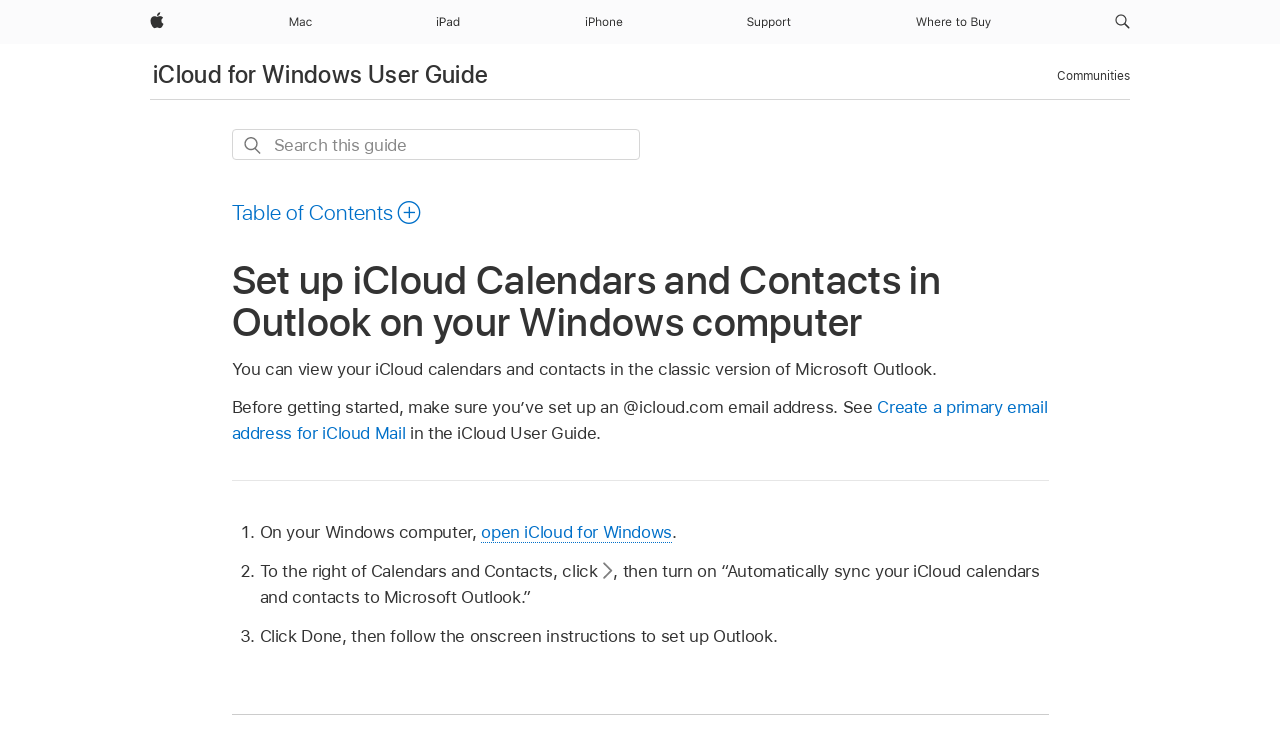

--- FILE ---
content_type: text/html;charset=utf-8
request_url: https://support.apple.com/en-me/guide/icloud-windows/icwa12798053/icloud
body_size: 18517
content:

    
<!DOCTYPE html>
<html lang="en" prefix="og: http://ogp.me/ns#" dir=ltr>

<head>
	<meta name="viewport" content="width=device-width, initial-scale=1" />
	<meta http-equiv="content-type" content="text/html; charset=UTF-8" />
	<title lang="en">Set up iCloud Calendars and Contacts in Outlook on your Windows computer - Apple Support (ME)</title>
	<link rel="dns-prefetch" href="https://www.apple.com/" />
	<link rel="preconnect" href="https://www.apple.com/" crossorigin />
	<link rel="canonical" href="https://support.apple.com/en-me/guide/icloud-windows/icwa12798053/icloud" />
	<link rel="apple-touch-icon" href="/favicon.ico">
    <link rel="icon" type="image/png" href="/favicon.ico">
	
	
		<meta name="description" content="With iCloud for Windows, you can view your iCloud calendars and contacts in Microsoft Outlook." />
		<meta property="og:url" content="https://support.apple.com/en-me/guide/icloud-windows/icwa12798053/icloud" />
		<meta property="og:title" content="Set up iCloud Calendars and Contacts in Outlook on your Windows computer" />
		<meta property="og:description" content="With iCloud for Windows, you can view your iCloud calendars and contacts in Microsoft Outlook." />
		<meta property="og:site_name" content="Apple Support" />
		<meta property="og:locale" content="en_ME" />
		<meta property="og:type" content="article" />
		<meta name="ac-gn-search-field[locale]" content="en_ME" />
	

	
	
	
	
		<link rel="alternate" hreflang="en-ie" href="https://support.apple.com/en-ie/guide/icloud-windows/icwa12798053/icloud">
	
		<link rel="alternate" hreflang="ar-kw" href="https://support.apple.com/ar-kw/guide/icloud-windows/icwa12798053/icloud">
	
		<link rel="alternate" hreflang="en-il" href="https://support.apple.com/en-il/guide/icloud-windows/icwa12798053/icloud">
	
		<link rel="alternate" hreflang="ms-my" href="https://support.apple.com/ms-my/guide/icloud-windows/icwa12798053/icloud">
	
		<link rel="alternate" hreflang="en-in" href="https://support.apple.com/en-in/guide/icloud-windows/icwa12798053/icloud">
	
		<link rel="alternate" hreflang="en-ae" href="https://support.apple.com/en-ae/guide/icloud-windows/icwa12798053/icloud">
	
		<link rel="alternate" hreflang="en-za" href="https://support.apple.com/en-za/guide/icloud-windows/icwa12798053/icloud">
	
		<link rel="alternate" hreflang="ta-in" href="https://support.apple.com/ta-in/guide/icloud-windows/icwa12798053/icloud">
	
		<link rel="alternate" hreflang="no-no" href="https://support.apple.com/no-no/guide/icloud-windows/icwa12798053/icloud">
	
		<link rel="alternate" hreflang="en-al" href="https://support.apple.com/en-al/guide/icloud-windows/icwa12798053/icloud">
	
		<link rel="alternate" hreflang="en-is" href="https://support.apple.com/en-is/guide/icloud-windows/icwa12798053/icloud">
	
		<link rel="alternate" hreflang="el-gr" href="https://support.apple.com/el-gr/guide/icloud-windows/icwa12798053/icloud">
	
		<link rel="alternate" hreflang="en-am" href="https://support.apple.com/en-am/guide/icloud-windows/icwa12798053/icloud">
	
		<link rel="alternate" hreflang="nl-nl" href="https://support.apple.com/nl-nl/guide/icloud-windows/icwa12798053/icloud">
	
		<link rel="alternate" hreflang="en-au" href="https://support.apple.com/en-au/guide/icloud-windows/icwa12798053/icloud">
	
		<link rel="alternate" hreflang="en-az" href="https://support.apple.com/en-az/guide/icloud-windows/icwa12798053/icloud">
	
		<link rel="alternate" hreflang="or-in" href="https://support.apple.com/or-in/guide/icloud-windows/icwa12798053/icloud">
	
		<link rel="alternate" hreflang="hu-hu" href="https://support.apple.com/hu-hu/guide/icloud-windows/icwa12798053/icloud">
	
		<link rel="alternate" hreflang="ml-in" href="https://support.apple.com/ml-in/guide/icloud-windows/icwa12798053/icloud">
	
		<link rel="alternate" hreflang="en-jo" href="https://support.apple.com/en-jo/guide/icloud-windows/icwa12798053/icloud">
	
		<link rel="alternate" hreflang="en-bh" href="https://support.apple.com/en-bh/guide/icloud-windows/icwa12798053/icloud">
	
		<link rel="alternate" hreflang="es-cl" href="https://support.apple.com/es-cl/guide/icloud-windows/icwa12798053/icloud">
	
		<link rel="alternate" hreflang="fr-sn" href="https://support.apple.com/fr-sn/guide/icloud-windows/icwa12798053/icloud">
	
		<link rel="alternate" hreflang="fr-ca" href="https://support.apple.com/fr-ca/guide/icloud-windows/icwa12798053/icloud">
	
		<link rel="alternate" hreflang="es-co" href="https://support.apple.com/es-co/guide/icloud-windows/icwa12798053/icloud">
	
		<link rel="alternate" hreflang="pl-pl" href="https://support.apple.com/pl-pl/guide/icloud-windows/icwa12798053/icloud">
	
		<link rel="alternate" hreflang="en-bn" href="https://support.apple.com/en-bn/guide/icloud-windows/icwa12798053/icloud">
	
		<link rel="alternate" hreflang="pt-pt" href="https://support.apple.com/pt-pt/guide/icloud-windows/icwa12798053/icloud">
	
		<link rel="alternate" hreflang="en-sa" href="https://support.apple.com/en-sa/guide/icloud-windows/icwa12798053/icloud">
	
		<link rel="alternate" hreflang="fr-be" href="https://support.apple.com/fr-be/guide/icloud-windows/icwa12798053/icloud">
	
		<link rel="alternate" hreflang="ar-eg" href="https://support.apple.com/ar-eg/guide/icloud-windows/icwa12798053/icloud">
	
		<link rel="alternate" hreflang="en-bw" href="https://support.apple.com/en-bw/guide/icloud-windows/icwa12798053/icloud">
	
		<link rel="alternate" hreflang="en-sg" href="https://support.apple.com/en-sg/guide/icloud-windows/icwa12798053/icloud">
	
		<link rel="alternate" hreflang="en-by" href="https://support.apple.com/en-by/guide/icloud-windows/icwa12798053/icloud">
	
		<link rel="alternate" hreflang="en-ke" href="https://support.apple.com/en-ke/guide/icloud-windows/icwa12798053/icloud">
	
		<link rel="alternate" hreflang="hr-hr" href="https://support.apple.com/hr-hr/guide/icloud-windows/icwa12798053/icloud">
	
		<link rel="alternate" hreflang="en-om" href="https://support.apple.com/en-om/guide/icloud-windows/icwa12798053/icloud">
	
		<link rel="alternate" hreflang="en-ge" href="https://support.apple.com/en-ge/guide/icloud-windows/icwa12798053/icloud">
	
		<link rel="alternate" hreflang="zh-mo" href="https://support.apple.com/zh-mo/guide/icloud-windows/icwa12798053/icloud">
	
		<link rel="alternate" hreflang="de-at" href="https://support.apple.com/de-at/guide/icloud-windows/icwa12798053/icloud">
	
		<link rel="alternate" hreflang="en-gu" href="https://support.apple.com/en-gu/guide/icloud-windows/icwa12798053/icloud">
	
		<link rel="alternate" hreflang="en-gw" href="https://support.apple.com/en-gw/guide/icloud-windows/icwa12798053/icloud">
	
		<link rel="alternate" hreflang="fr-gn" href="https://support.apple.com/fr-gn/guide/icloud-windows/icwa12798053/icloud">
	
		<link rel="alternate" hreflang="fr-gq" href="https://support.apple.com/fr-gq/guide/icloud-windows/icwa12798053/icloud">
	
		<link rel="alternate" hreflang="cs-cz" href="https://support.apple.com/cs-cz/guide/icloud-windows/icwa12798053/icloud">
	
		<link rel="alternate" hreflang="en-ph" href="https://support.apple.com/en-ph/guide/icloud-windows/icwa12798053/icloud">
	
		<link rel="alternate" hreflang="zh-tw" href="https://support.apple.com/zh-tw/guide/icloud-windows/icwa12798053/icloud">
	
		<link rel="alternate" hreflang="en-hk" href="https://support.apple.com/en-hk/guide/icloud-windows/icwa12798053/icloud">
	
		<link rel="alternate" hreflang="ko-kr" href="https://support.apple.com/ko-kr/guide/icloud-windows/icwa12798053/icloud">
	
		<link rel="alternate" hreflang="sk-sk" href="https://support.apple.com/sk-sk/guide/icloud-windows/icwa12798053/icloud">
	
		<link rel="alternate" hreflang="ru-ru" href="https://support.apple.com/ru-ru/guide/icloud-windows/icwa12798053/icloud">
	
		<link rel="alternate" hreflang="ar-om" href="https://support.apple.com/ar-om/guide/icloud-windows/icwa12798053/icloud">
	
		<link rel="alternate" hreflang="en-qa" href="https://support.apple.com/en-qa/guide/icloud-windows/icwa12798053/icloud">
	
		<link rel="alternate" hreflang="sv-se" href="https://support.apple.com/sv-se/guide/icloud-windows/icwa12798053/icloud">
	
		<link rel="alternate" hreflang="mr-in" href="https://support.apple.com/mr-in/guide/icloud-windows/icwa12798053/icloud">
	
		<link rel="alternate" hreflang="da-dk" href="https://support.apple.com/da-dk/guide/icloud-windows/icwa12798053/icloud">
	
		<link rel="alternate" hreflang="uk-ua" href="https://support.apple.com/uk-ua/guide/icloud-windows/icwa12798053/icloud">
	
		<link rel="alternate" hreflang="en-us" href="https://support.apple.com/guide/icloud-windows/icwa12798053/icloud">
	
		<link rel="alternate" hreflang="en-mk" href="https://support.apple.com/en-mk/guide/icloud-windows/icwa12798053/icloud">
	
		<link rel="alternate" hreflang="en-mn" href="https://support.apple.com/en-mn/guide/icloud-windows/icwa12798053/icloud">
	
		<link rel="alternate" hreflang="gu-in" href="https://support.apple.com/gu-in/guide/icloud-windows/icwa12798053/icloud">
	
		<link rel="alternate" hreflang="en-eg" href="https://support.apple.com/en-eg/guide/icloud-windows/icwa12798053/icloud">
	
		<link rel="alternate" hreflang="en-mo" href="https://support.apple.com/en-mo/guide/icloud-windows/icwa12798053/icloud">
	
		<link rel="alternate" hreflang="en-uz" href="https://support.apple.com/en-uz/guide/icloud-windows/icwa12798053/icloud">
	
		<link rel="alternate" hreflang="fr-ne" href="https://support.apple.com/fr-ne/guide/icloud-windows/icwa12798053/icloud">
	
		<link rel="alternate" hreflang="en-mt" href="https://support.apple.com/en-mt/guide/icloud-windows/icwa12798053/icloud">
	
		<link rel="alternate" hreflang="nl-be" href="https://support.apple.com/nl-be/guide/icloud-windows/icwa12798053/icloud">
	
		<link rel="alternate" hreflang="zh-cn" href="https://support.apple.com/zh-cn/guide/icloud-windows/icwa12798053/icloud">
	
		<link rel="alternate" hreflang="te-in" href="https://support.apple.com/te-in/guide/icloud-windows/icwa12798053/icloud">
	
		<link rel="alternate" hreflang="en-mz" href="https://support.apple.com/en-mz/guide/icloud-windows/icwa12798053/icloud">
	
		<link rel="alternate" hreflang="fr-ml" href="https://support.apple.com/fr-ml/guide/icloud-windows/icwa12798053/icloud">
	
		<link rel="alternate" hreflang="en-my" href="https://support.apple.com/en-my/guide/icloud-windows/icwa12798053/icloud">
	
		<link rel="alternate" hreflang="hi-in" href="https://support.apple.com/hi-in/guide/icloud-windows/icwa12798053/icloud">
	
		<link rel="alternate" hreflang="fr-mu" href="https://support.apple.com/fr-mu/guide/icloud-windows/icwa12798053/icloud">
	
		<link rel="alternate" hreflang="en-ng" href="https://support.apple.com/en-ng/guide/icloud-windows/icwa12798053/icloud">
	
		<link rel="alternate" hreflang="el-cy" href="https://support.apple.com/el-cy/guide/icloud-windows/icwa12798053/icloud">
	
		<link rel="alternate" hreflang="en-vn" href="https://support.apple.com/en-vn/guide/icloud-windows/icwa12798053/icloud">
	
		<link rel="alternate" hreflang="ja-jp" href="https://support.apple.com/ja-jp/guide/icloud-windows/icwa12798053/icloud">
	
		<link rel="alternate" hreflang="de-ch" href="https://support.apple.com/de-ch/guide/icloud-windows/icwa12798053/icloud">
	
		<link rel="alternate" hreflang="ar-qa" href="https://support.apple.com/ar-qa/guide/icloud-windows/icwa12798053/icloud">
	
		<link rel="alternate" hreflang="en-nz" href="https://support.apple.com/en-nz/guide/icloud-windows/icwa12798053/icloud">
	
		<link rel="alternate" hreflang="ro-ro" href="https://support.apple.com/ro-ro/guide/icloud-windows/icwa12798053/icloud">
	
		<link rel="alternate" hreflang="it-ch" href="https://support.apple.com/it-ch/guide/icloud-windows/icwa12798053/icloud">
	
		<link rel="alternate" hreflang="tr-tr" href="https://support.apple.com/tr-tr/guide/icloud-windows/icwa12798053/icloud">
	
		<link rel="alternate" hreflang="fr-fr" href="https://support.apple.com/fr-fr/guide/icloud-windows/icwa12798053/icloud">
	
		<link rel="alternate" hreflang="vi-vn" href="https://support.apple.com/vi-vn/guide/icloud-windows/icwa12798053/icloud">
	
		<link rel="alternate" hreflang="en-gb" href="https://support.apple.com/en-gb/guide/icloud-windows/icwa12798053/icloud">
	
		<link rel="alternate" hreflang="fi-fi" href="https://support.apple.com/fi-fi/guide/icloud-windows/icwa12798053/icloud">
	
		<link rel="alternate" hreflang="en-kg" href="https://support.apple.com/en-kg/guide/icloud-windows/icwa12798053/icloud">
	
		<link rel="alternate" hreflang="en-ca" href="https://support.apple.com/en-ca/guide/icloud-windows/icwa12798053/icloud">
	
		<link rel="alternate" hreflang="fr-tn" href="https://support.apple.com/fr-tn/guide/icloud-windows/icwa12798053/icloud">
	
		<link rel="alternate" hreflang="ar-ae" href="https://support.apple.com/ar-ae/guide/icloud-windows/icwa12798053/icloud">
	
		<link rel="alternate" hreflang="bn-in" href="https://support.apple.com/bn-in/guide/icloud-windows/icwa12798053/icloud">
	
		<link rel="alternate" hreflang="en-kw" href="https://support.apple.com/en-kw/guide/icloud-windows/icwa12798053/icloud">
	
		<link rel="alternate" hreflang="en-kz" href="https://support.apple.com/en-kz/guide/icloud-windows/icwa12798053/icloud">
	
		<link rel="alternate" hreflang="fr-cf" href="https://support.apple.com/fr-cf/guide/icloud-windows/icwa12798053/icloud">
	
		<link rel="alternate" hreflang="fr-ci" href="https://support.apple.com/fr-ci/guide/icloud-windows/icwa12798053/icloud">
	
		<link rel="alternate" hreflang="pa-in" href="https://support.apple.com/pa-in/guide/icloud-windows/icwa12798053/icloud">
	
		<link rel="alternate" hreflang="fr-ch" href="https://support.apple.com/fr-ch/guide/icloud-windows/icwa12798053/icloud">
	
		<link rel="alternate" hreflang="es-us" href="https://support.apple.com/es-us/guide/icloud-windows/icwa12798053/icloud">
	
		<link rel="alternate" hreflang="kn-in" href="https://support.apple.com/kn-in/guide/icloud-windows/icwa12798053/icloud">
	
		<link rel="alternate" hreflang="fr-cm" href="https://support.apple.com/fr-cm/guide/icloud-windows/icwa12798053/icloud">
	
		<link rel="alternate" hreflang="en-lb" href="https://support.apple.com/en-lb/guide/icloud-windows/icwa12798053/icloud">
	
		<link rel="alternate" hreflang="en-tj" href="https://support.apple.com/en-tj/guide/icloud-windows/icwa12798053/icloud">
	
		<link rel="alternate" hreflang="en-tm" href="https://support.apple.com/en-tm/guide/icloud-windows/icwa12798053/icloud">
	
		<link rel="alternate" hreflang="ar-sa" href="https://support.apple.com/ar-sa/guide/icloud-windows/icwa12798053/icloud">
	
		<link rel="alternate" hreflang="ca-es" href="https://support.apple.com/ca-es/guide/icloud-windows/icwa12798053/icloud">
	
		<link rel="alternate" hreflang="de-de" href="https://support.apple.com/de-de/guide/icloud-windows/icwa12798053/icloud">
	
		<link rel="alternate" hreflang="en-lk" href="https://support.apple.com/en-lk/guide/icloud-windows/icwa12798053/icloud">
	
		<link rel="alternate" hreflang="fr-ma" href="https://support.apple.com/fr-ma/guide/icloud-windows/icwa12798053/icloud">
	
		<link rel="alternate" hreflang="zh-hk" href="https://support.apple.com/zh-hk/guide/icloud-windows/icwa12798053/icloud">
	
		<link rel="alternate" hreflang="pt-br" href="https://support.apple.com/pt-br/guide/icloud-windows/icwa12798053/icloud">
	
		<link rel="alternate" hreflang="de-li" href="https://support.apple.com/de-li/guide/icloud-windows/icwa12798053/icloud">
	
		<link rel="alternate" hreflang="es-es" href="https://support.apple.com/es-es/guide/icloud-windows/icwa12798053/icloud">
	
		<link rel="alternate" hreflang="ar-bh" href="https://support.apple.com/ar-bh/guide/icloud-windows/icwa12798053/icloud">
	
		<link rel="alternate" hreflang="fr-mg" href="https://support.apple.com/fr-mg/guide/icloud-windows/icwa12798053/icloud">
	
		<link rel="alternate" hreflang="ar-jo" href="https://support.apple.com/ar-jo/guide/icloud-windows/icwa12798053/icloud">
	
		<link rel="alternate" hreflang="es-mx" href="https://support.apple.com/es-mx/guide/icloud-windows/icwa12798053/icloud">
	
		<link rel="alternate" hreflang="it-it" href="https://support.apple.com/it-it/guide/icloud-windows/icwa12798053/icloud">
	
		<link rel="alternate" hreflang="ur-in" href="https://support.apple.com/ur-in/guide/icloud-windows/icwa12798053/icloud">
	
		<link rel="alternate" hreflang="id-id" href="https://support.apple.com/id-id/guide/icloud-windows/icwa12798053/icloud">
	
		<link rel="alternate" hreflang="de-lu" href="https://support.apple.com/de-lu/guide/icloud-windows/icwa12798053/icloud">
	
		<link rel="alternate" hreflang="en-md" href="https://support.apple.com/en-md/guide/icloud-windows/icwa12798053/icloud">
	
		<link rel="alternate" hreflang="fr-lu" href="https://support.apple.com/fr-lu/guide/icloud-windows/icwa12798053/icloud">
	
		<link rel="alternate" hreflang="en-me" href="https://support.apple.com/en-me/guide/icloud-windows/icwa12798053/icloud">
	
		<link rel="alternate" hreflang="th-th" href="https://support.apple.com/th-th/guide/icloud-windows/icwa12798053/icloud">
	

		<link rel="preload" as="style" href="/clientside/build/apd-sasskit.built.css" onload="this.onload=null;this.rel='stylesheet'">
		<noscript>
			<link rel="stylesheet" href="/clientside/build/apd-sasskit.built.css" type="text/css" />
		</noscript>

		
			<link rel="preload" as="style" href="/clientside/build/app-apd.css" onload="this.onload=null;this.rel='stylesheet'">
			<noscript>
				<link rel="stylesheet" href="/clientside/build/app-apd.css" type="text/css" />
			</noscript>
    	

	
    <link rel="preload" as="style"
        href="//www.apple.com/wss/fonts?families=SF+Pro,v1:200,300,400,500,600|SF+Pro+Icons,v1"
        onload="this.onload=null;this.rel='stylesheet'">
    <noscript>
        <link rel="stylesheet" href="//www.apple.com/wss/fonts?families=SF+Pro,v1:200,300,400,500,600|SF+Pro+Icons,v1" type="text/css" />
    </noscript>


	<script>
 
    var _applemd = {
        page: {
            
            site_section: "kb",
            
            content_type: "bk",
            info_type: "",
            topics: "",
            in_house: "",
            locale: "en-me",
            
                content_template: "topic",
            
            friendly_content: {
                title: `iCloud for Windows User Guide`,
                publish_date: "07082025",
                
                    topic_id:   "ICWA12798053",
                    article_id        :   "BK_ABD2E9EE88BFA61ED3AEBFA450580AE9_ICWA12798053",
                    product_version   :   "icloud-windows, 1.0",
                    os_version        :   ", 1.0",
                    article_version   :   "1"
                
            },
            
            
        },
        
            product: "icloud-windows"
        
    };
    const isMobilePlayer = /iPhone|iPod|Android/i.test(navigator.userAgent);
    

</script>

	
	<script>
		var data = {	
			showHelpFulfeedBack: true,
			id: "BK_ABD2E9EE88BFA61ED3AEBFA450580AE9_ICWA12798053",
			locale: "en_US",
			podCookie: "me~en",
			source : "",
			isSecureEnv: false,
			dtmPageSource: "topic",
			domain: "support.apple.com",
			isNeighborJsEnabled: true,
            dtmPageName: "acs.pageload"
		}
		window.appState = JSON.stringify(data);
	</script>
	 
		<script src="/clientside/build/nn.js" type="text/javascript" charset="utf-8"></script>
<script>
    
     var neighborInitData = {
        appDataSchemaVersion: '1.0.0',
        webVitalDataThrottlingPercentage: 100,
        reportThrottledWebVitalDataTypes: ['system:dom-content-loaded', 'system:load', 'system:unfocus', 'system:focus', 'system:unload', 'system:page-hide', 'system:visibility-change-visible', 'system:visibility-change-hidden', 'system:event', 'app:load', 'app:unload', 'app:event'],
        trackMarcomSearch: true,
        trackSurvey: true,
        
        endpoint: 'https://supportmetrics.apple.com/content/services/stats'
    }
</script>

	



</head>


	<body dir="ltr" data-istaskopen="true" lang="en" class="ac-gn-current-support no-js AppleTopic apd-topic" data-designversion="2" itemscope
		itemtype="https://schema.org/TechArticle">

    
	
		





		 <meta name="globalnav-store-key" content="S2A49YFKJF2JAT22K" />
<meta name="globalnav-search-field[name]" content="q" />
<meta name="globalnav-search-field[action]" content="https://support.apple.com/kb/index" />
<meta name="globalnav-search-field[src]" content="globalnav_support" />
<meta name="globalnav-search-field[type]" content="organic" />
<meta name="globalnav-search-field[page]" content="search" />
<meta name="globalnav-search-field[locale]" content="en_ME" />
<meta name="globalnav-search-field[placeholder]" content="Search Support" />
<link
  rel="stylesheet"
  type="text/css"
  href="https://www.apple.com/api-www/global-elements/global-header/v1/assets/globalheader.css"
/>
<div id="globalheader" class="globalnav-scrim globalheader-light"><aside id="globalmessage-segment" lang="en-ME" dir="ltr" class="globalmessage-segment"><ul data-strings="{}" class="globalmessage-segment-content"></ul></aside><nav id="globalnav" lang="en-ME" dir="ltr" aria-label="Global" data-analytics-element-engagement-start="globalnav:onFlyoutOpen" data-analytics-element-engagement-end="globalnav:onFlyoutClose" data-analytics-activitymap-region-id="global nav" data-analytics-region="global nav" class="globalnav no-js   "><div class="globalnav-content"><div class="globalnav-item globalnav-menuback"><button aria-label="Main menu" class="globalnav-menuback-button"><span class="globalnav-chevron-icon"><svg height="48" viewBox="0 0 9 48" width="9" xmlns="http://www.w3.org/2000/svg"><path d="m1.5618 24.0621 6.5581-6.4238c.2368-.2319.2407-.6118.0088-.8486-.2324-.2373-.6123-.2407-.8486-.0088l-7 6.8569c-.1157.1138-.1807.2695-.1802.4316.001.1621.0674.3174.1846.4297l7 6.7241c.1162.1118.2661.1675.4155.1675.1577 0 .3149-.062.4326-.1846.2295-.2388.2222-.6187-.0171-.8481z"></path></svg></span></button></div><ul id="globalnav-list" class="globalnav-list"><li data-analytics-element-engagement="globalnav hover - apple" class="
				globalnav-item
				globalnav-item-apple
				
				
			"><a href="https://www.apple.com/me/" data-globalnav-item-name="apple" data-analytics-title="apple home" aria-label="Apple" class="globalnav-link globalnav-link-apple"><span class="globalnav-image-regular globalnav-link-image"><svg height="44" viewBox="0 0 14 44" width="14" xmlns="http://www.w3.org/2000/svg"><path d="m13.0729 17.6825a3.61 3.61 0 0 0 -1.7248 3.0365 3.5132 3.5132 0 0 0 2.1379 3.2223 8.394 8.394 0 0 1 -1.0948 2.2618c-.6816.9812-1.3943 1.9623-2.4787 1.9623s-1.3633-.63-2.613-.63c-1.2187 0-1.6525.6507-2.644.6507s-1.6834-.9089-2.4787-2.0243a9.7842 9.7842 0 0 1 -1.6628-5.2776c0-3.0984 2.014-4.7405 3.9969-4.7405 1.0535 0 1.9314.6919 2.5924.6919.63 0 1.6112-.7333 2.8092-.7333a3.7579 3.7579 0 0 1 3.1604 1.5802zm-3.7284-2.8918a3.5615 3.5615 0 0 0 .8469-2.22 1.5353 1.5353 0 0 0 -.031-.32 3.5686 3.5686 0 0 0 -2.3445 1.2084 3.4629 3.4629 0 0 0 -.8779 2.1585 1.419 1.419 0 0 0 .031.2892 1.19 1.19 0 0 0 .2169.0207 3.0935 3.0935 0 0 0 2.1586-1.1368z"></path></svg></span><span class="globalnav-image-compact globalnav-link-image"><svg height="48" viewBox="0 0 17 48" width="17" xmlns="http://www.w3.org/2000/svg"><path d="m15.5752 19.0792a4.2055 4.2055 0 0 0 -2.01 3.5376 4.0931 4.0931 0 0 0 2.4908 3.7542 9.7779 9.7779 0 0 1 -1.2755 2.6351c-.7941 1.1431-1.6244 2.2862-2.8878 2.2862s-1.5883-.734-3.0443-.734c-1.42 0-1.9252.7581-3.08.7581s-1.9611-1.0589-2.8876-2.3584a11.3987 11.3987 0 0 1 -1.9373-6.1487c0-3.61 2.3464-5.523 4.6566-5.523 1.2274 0 2.25.8062 3.02.8062.734 0 1.8771-.8543 3.2729-.8543a4.3778 4.3778 0 0 1 3.6822 1.841zm-6.8586-2.0456a1.3865 1.3865 0 0 1 -.2527-.024 1.6557 1.6557 0 0 1 -.0361-.337 4.0341 4.0341 0 0 1 1.0228-2.5148 4.1571 4.1571 0 0 1 2.7314-1.4078 1.7815 1.7815 0 0 1 .0361.373 4.1487 4.1487 0 0 1 -.9867 2.587 3.6039 3.6039 0 0 1 -2.5148 1.3236z"></path></svg></span><span class="globalnav-link-text">Apple</span></a></li><li data-topnav-flyout-item="menu" data-topnav-flyout-label="Menu" role="none" class="globalnav-item globalnav-menu"><div data-topnav-flyout="menu" class="globalnav-flyout"><div class="globalnav-menu-list"><div data-analytics-element-engagement="globalnav hover - mac" class="
				globalnav-item
				globalnav-item-mac
				globalnav-item-menu
				
			"><ul role="none" class="globalnav-submenu-trigger-group"><li class="globalnav-submenu-trigger-item"><a href="https://www.apple.com/me/mac/" data-globalnav-item-name="mac" data-topnav-flyout-trigger-compact="true" data-analytics-title="mac" data-analytics-element-engagement="hover - mac" aria-label="Mac" class="globalnav-link globalnav-submenu-trigger-link globalnav-link-mac"><span class="globalnav-link-text-container"><span class="globalnav-image-regular globalnav-link-image"><svg height="44" viewBox="0 0 23 44" width="23" xmlns="http://www.w3.org/2000/svg"><path d="m8.1558 25.9987v-6.457h-.0703l-2.666 6.457h-.8907l-2.666-6.457h-.0703v6.457h-.9844v-8.4551h1.2246l2.8945 7.0547h.0938l2.8945-7.0547h1.2246v8.4551zm2.5166-1.7696c0-1.1309.832-1.7812 2.3027-1.8691l1.8223-.1113v-.5742c0-.7793-.4863-1.207-1.4297-1.207-.7559 0-1.2832.2871-1.4238.7852h-1.0195c.1348-1.0137 1.1309-1.6816 2.4785-1.6816 1.541 0 2.4023.791 2.4023 2.1035v4.3242h-.9609v-.9318h-.0938c-.4102.6738-1.1016 1.043-1.9453 1.043-1.2246 0-2.1328-.7266-2.1328-1.8809zm4.125-.5859v-.5801l-1.6992.1113c-.9609.0645-1.3828.3984-1.3828 1.0312 0 .6445.5449 1.0195 1.2773 1.0195 1.0371.0001 1.8047-.6796 1.8047-1.5819zm6.958-2.0273c-.1641-.627-.7207-1.1367-1.6289-1.1367-1.1367 0-1.8516.9082-1.8516 2.3379 0 1.459.7266 2.3848 1.8516 2.3848.8496 0 1.4414-.3926 1.6289-1.1074h1.0195c-.1816 1.1602-1.125 2.0156-2.6426 2.0156-1.7695 0-2.9004-1.2832-2.9004-3.293 0-1.9688 1.125-3.2461 2.8945-3.2461 1.5352 0 2.4727.9199 2.6484 2.0449z"></path></svg></span><span class="globalnav-link-text">Mac</span></span></a></li></ul></div><div data-analytics-element-engagement="globalnav hover - ipad" class="
				globalnav-item
				globalnav-item-ipad
				globalnav-item-menu
				
			"><ul role="none" class="globalnav-submenu-trigger-group"><li class="globalnav-submenu-trigger-item"><a href="https://www.apple.com/me/ipad/" data-globalnav-item-name="ipad" data-topnav-flyout-trigger-compact="true" data-analytics-title="ipad" data-analytics-element-engagement="hover - ipad" aria-label="iPad" class="globalnav-link globalnav-submenu-trigger-link globalnav-link-ipad"><span class="globalnav-link-text-container"><span class="globalnav-image-regular globalnav-link-image"><svg height="44" viewBox="0 0 24 44" width="24" xmlns="http://www.w3.org/2000/svg"><path d="m14.9575 23.7002c0 .902-.768 1.582-1.805 1.582-.732 0-1.277-.375-1.277-1.02 0-.632.422-.966 1.383-1.031l1.699-.111zm-1.395-4.072c-1.347 0-2.343.668-2.478 1.681h1.019c.141-.498.668-.785 1.424-.785.944 0 1.43.428 1.43 1.207v.574l-1.822.112c-1.471.088-2.303.738-2.303 1.869 0 1.154.908 1.881 2.133 1.881.844 0 1.535-.369 1.945-1.043h.094v.931h.961v-4.324c0-1.312-.862-2.103-2.403-2.103zm6.769 5.575c-1.155 0-1.846-.885-1.846-2.361 0-1.471.697-2.362 1.846-2.362 1.142 0 1.857.914 1.857 2.362 0 1.459-.709 2.361-1.857 2.361zm1.834-8.027v3.503h-.088c-.358-.691-1.102-1.107-1.981-1.107-1.605 0-2.654 1.289-2.654 3.27 0 1.986 1.037 3.269 2.654 3.269.873 0 1.623-.416 2.022-1.119h.093v1.008h.961v-8.824zm-15.394 4.869h-1.863v-3.563h1.863c1.225 0 1.899.639 1.899 1.799 0 1.119-.697 1.764-1.899 1.764zm.276-4.5h-3.194v8.455h1.055v-3.018h2.127c1.588 0 2.719-1.119 2.719-2.701 0-1.611-1.108-2.736-2.707-2.736zm-6.064 8.454h1.008v-6.316h-1.008zm-.199-8.237c0-.387.316-.704.703-.704s.703.317.703.704c0 .386-.316.703-.703.703s-.703-.317-.703-.703z"></path></svg></span><span class="globalnav-link-text">iPad</span></span></a></li></ul></div><div data-analytics-element-engagement="globalnav hover - iphone" class="
				globalnav-item
				globalnav-item-iphone
				globalnav-item-menu
				
			"><ul role="none" class="globalnav-submenu-trigger-group"><li class="globalnav-submenu-trigger-item"><a href="https://www.apple.com/me/iphone/" data-globalnav-item-name="iphone" data-topnav-flyout-trigger-compact="true" data-analytics-title="iphone" data-analytics-element-engagement="hover - iphone" aria-label="iPhone" class="globalnav-link globalnav-submenu-trigger-link globalnav-link-iphone"><span class="globalnav-link-text-container"><span class="globalnav-image-regular globalnav-link-image"><svg height="44" viewBox="0 0 38 44" width="38" xmlns="http://www.w3.org/2000/svg"><path d="m32.7129 22.3203h3.48c-.023-1.119-.691-1.857-1.693-1.857-1.008 0-1.711.738-1.787 1.857zm4.459 2.045c-.293 1.078-1.277 1.746-2.66 1.746-1.752 0-2.848-1.266-2.848-3.264 0-1.986 1.113-3.275 2.848-3.275 1.705 0 2.742 1.213 2.742 3.176v.386h-4.541v.047c.053 1.248.75 2.039 1.822 2.039.815 0 1.366-.298 1.629-.855zm-12.282-4.682h.961v.996h.094c.316-.697.932-1.107 1.898-1.107 1.418 0 2.209.838 2.209 2.338v4.09h-1.007v-3.844c0-1.137-.481-1.676-1.489-1.676s-1.658.674-1.658 1.781v3.739h-1.008zm-2.499 3.158c0-1.5-.674-2.361-1.869-2.361-1.196 0-1.87.861-1.87 2.361 0 1.495.674 2.362 1.87 2.362 1.195 0 1.869-.867 1.869-2.362zm-4.782 0c0-2.033 1.114-3.269 2.913-3.269 1.798 0 2.912 1.236 2.912 3.269 0 2.028-1.114 3.27-2.912 3.27-1.799 0-2.913-1.242-2.913-3.27zm-6.636-5.666h1.008v3.504h.093c.317-.697.979-1.107 1.946-1.107 1.336 0 2.179.855 2.179 2.338v4.09h-1.007v-3.844c0-1.119-.504-1.676-1.459-1.676-1.131 0-1.752.715-1.752 1.781v3.739h-1.008zm-6.015 4.87h1.863c1.202 0 1.899-.645 1.899-1.764 0-1.16-.674-1.799-1.899-1.799h-1.863zm2.139-4.5c1.599 0 2.707 1.125 2.707 2.736 0 1.582-1.131 2.701-2.719 2.701h-2.127v3.018h-1.055v-8.455zm-6.114 8.454h1.008v-6.316h-1.008zm-.2-8.238c0-.386.317-.703.703-.703.387 0 .704.317.704.703 0 .387-.317.704-.704.704-.386 0-.703-.317-.703-.704z"></path></svg></span><span class="globalnav-link-text">iPhone</span></span></a></li></ul></div><div data-analytics-element-engagement="globalnav hover - support" class="
				globalnav-item
				globalnav-item-support
				globalnav-item-menu
				
			"><ul role="none" class="globalnav-submenu-trigger-group"><li class="globalnav-submenu-trigger-item"><a href="https://support.apple.com/en-me/?cid=gn-ols-home-hp-tab" data-globalnav-item-name="support" data-topnav-flyout-trigger-compact="true" data-analytics-title="support" data-analytics-element-engagement="hover - support" data-analytics-exit-link="true" aria-label="Support" class="globalnav-link globalnav-submenu-trigger-link globalnav-link-support"><span class="globalnav-link-text-container"><span class="globalnav-image-regular globalnav-link-image"><svg height="44" viewBox="0 0 44 44" width="44" xmlns="http://www.w3.org/2000/svg"><path d="m42.1206 18.0337v1.635h1.406v.844h-1.406v3.574c0 .744.281 1.06.937 1.06.182 0 .282-.006.469-.023v.849c-.199.036-.392.059-.592.059-1.3 0-1.822-.48-1.822-1.687v-3.832h-1.019v-.844h1.019v-1.635zm-6.131 1.635h.961v.937h.093c.188-.615.914-1.049 1.752-1.049.164 0 .375.012.504.03v1.008c-.082-.024-.445-.059-.644-.059-.961 0-1.659.644-1.659 1.535v3.914h-1.007zm-2.463 3.158c0-1.5-.674-2.361-1.869-2.361s-1.869.861-1.869 2.361c0 1.494.674 2.361 1.869 2.361s1.869-.867 1.869-2.361zm-4.781 0c0-2.033 1.113-3.27 2.912-3.27s2.912 1.237 2.912 3.27c0 2.027-1.113 3.27-2.912 3.27s-2.912-1.243-2.912-3.27zm-2.108 0c0-1.477-.692-2.361-1.846-2.361-1.143 0-1.863.908-1.863 2.361 0 1.447.72 2.361 1.857 2.361 1.16 0 1.852-.884 1.852-2.361zm1.043 0c0 1.975-1.049 3.27-2.655 3.27-.902 0-1.629-.393-1.974-1.061h-.094v3.059h-1.008v-8.426h.961v1.054h.094c.404-.726 1.16-1.166 2.021-1.166 1.612 0 2.655 1.284 2.655 3.27zm-8.048 0c0-1.477-.691-2.361-1.845-2.361-1.143 0-1.864.908-1.864 2.361 0 1.447.721 2.361 1.858 2.361 1.16 0 1.851-.884 1.851-2.361zm1.043 0c0 1.975-1.049 3.27-2.654 3.27-.902 0-1.629-.393-1.975-1.061h-.093v3.059h-1.008v-8.426h.961v1.054h.093c.405-.726 1.161-1.166 2.022-1.166 1.611 0 2.654 1.284 2.654 3.27zm-7.645 3.158h-.961v-.99h-.094c-.316.703-.99 1.102-1.957 1.102-1.418 0-2.156-.844-2.156-2.338v-4.09h1.008v3.844c0 1.136.422 1.664 1.43 1.664 1.113 0 1.722-.663 1.722-1.77v-3.738h1.008zm-11.69-2.209c.129.885.972 1.447 2.174 1.447 1.136 0 1.974-.615 1.974-1.453 0-.72-.527-1.177-1.693-1.47l-1.084-.282c-1.529-.386-2.192-1.078-2.192-2.279 0-1.435 1.202-2.408 2.989-2.408 1.634 0 2.853.973 2.941 2.338h-1.06c-.147-.867-.862-1.383-1.916-1.383-1.125 0-1.87.562-1.87 1.418 0 .662.463 1.043 1.629 1.342l.885.234c1.752.44 2.455 1.119 2.455 2.361 0 1.553-1.224 2.543-3.158 2.543-1.793 0-3.029-.949-3.141-2.408z"></path></svg></span><span class="globalnav-link-text">Support</span></span></a></li></ul></div><div data-analytics-element-engagement="globalnav hover - where-to-buy" class="
				globalnav-item
				globalnav-item-where-to-buy
				globalnav-item-menu
				
			"><ul role="none" class="globalnav-submenu-trigger-group"><li class="globalnav-submenu-trigger-item"><a href="https://www.apple.com/me/buy/" data-globalnav-item-name="where-to-buy" data-topnav-flyout-trigger-compact="true" data-analytics-title="where to buy" data-analytics-element-engagement="hover - where to buy" aria-label="Where to Buy" class="globalnav-link globalnav-submenu-trigger-link globalnav-link-where-to-buy"><span class="globalnav-link-text-container"><span class="globalnav-image-regular globalnav-link-image"><svg height="44" viewBox="0 0 75 44" width="75" xmlns="http://www.w3.org/2000/svg"><path d="m69.7295 28.2349v-.861c.123.023.281.029.422.029.58 0 .896-.275 1.16-1.037l.117-.375-2.338-6.322h1.09l1.735 5.197h.093l1.729-5.197h1.072l-2.467 6.703c-.539 1.465-1.043 1.898-2.162 1.898-.135 0-.31-.012-.451-.035zm-1.646-2.25h-.96v-.99h-.094c-.317.703-.99 1.101-1.957 1.101-1.418 0-2.156-.843-2.156-2.338v-4.089h1.007v3.843c0 1.137.422 1.664 1.43 1.664 1.113 0 1.723-.662 1.723-1.769v-3.738h1.007zm-9.378-.932c1.272 0 1.94-.515 1.94-1.494 0-.978-.692-1.476-2.04-1.476h-1.986v2.97zm-2.086-3.879h1.688c1.277 0 1.927-.457 1.927-1.353 0-.861-.609-1.359-1.658-1.359h-1.957zm-1.055 4.811v-8.455h3.235c1.553 0 2.502.814 2.502 2.109 0 .879-.645 1.676-1.459 1.823v.093c1.154.147 1.887.938 1.887 2.057 0 1.488-1.067 2.373-2.866 2.373zm-6.195-3.158c0-1.5-.674-2.362-1.869-2.362-1.196 0-1.87.862-1.87 2.362 0 1.494.674 2.361 1.87 2.361 1.195 0 1.869-.867 1.869-2.361zm-4.782 0c0-2.033 1.114-3.27 2.913-3.27 1.798 0 2.912 1.237 2.912 3.27 0 2.027-1.114 3.269-2.912 3.269-1.799 0-2.913-1.242-2.913-3.269zm-2.615-4.793v1.635h1.406v.843h-1.406v3.575c0 .744.281 1.06.937 1.06.182 0 .281-.006.469-.023v.849c-.199.035-.393.059-.592.059-1.301 0-1.822-.481-1.822-1.688v-3.832h-1.02v-.843h1.02v-1.635zm-11.219 4.271h3.481c-.024-1.119-.692-1.857-1.693-1.857-1.008 0-1.711.738-1.788 1.857zm4.459 2.045c-.293 1.078-1.277 1.746-2.66 1.746-1.752 0-2.847-1.265-2.847-3.263 0-1.987 1.113-3.276 2.847-3.276 1.705 0 2.742 1.213 2.742 3.176v.387h-4.541v.047c.053 1.248.75 2.039 1.823 2.039.814 0 1.365-.299 1.629-.856zm-9.337-4.681h.961v.937h.094c.188-.615.914-1.049 1.752-1.049.164 0 .375.012.504.03v1.007c-.082-.023-.445-.058-.645-.058-.96 0-1.658.644-1.658 1.535v3.914h-1.008zm-6.122 2.636h3.481c-.024-1.119-.692-1.857-1.693-1.857-1.008 0-1.711.738-1.788 1.857zm4.459 2.045c-.293 1.078-1.277 1.746-2.66 1.746-1.752 0-2.847-1.265-2.847-3.263 0-1.987 1.113-3.276 2.847-3.276 1.705 0 2.742 1.213 2.742 3.176v.387h-4.541v.047c.053 1.248.75 2.039 1.823 2.039.814 0 1.365-.299 1.629-.856zm-12.332-7.189h1.008v3.504h.093c.317-.698.979-1.108 1.946-1.108 1.336 0 2.179.856 2.179 2.338v4.09h-1.007v-3.844c0-1.119-.504-1.676-1.459-1.676-1.131 0-1.752.715-1.752 1.782v3.738h-1.008zm-8.361 8.824h-.996l-2.303-8.455h1.102l1.681 6.873h.071l1.892-6.873h1.067l1.892 6.873h.071l1.681-6.873h1.102l-2.303 8.455h-.996l-1.945-6.674h-.071z"></path></svg></span><span class="globalnav-link-text">Where to Buy</span></span></a></li></ul></div></div></div></li><li data-topnav-flyout-label="Search apple.com" data-analytics-title="open - search field" class="globalnav-item globalnav-search"><a role="button" id="globalnav-menubutton-link-search" href="https://support.apple.com/kb/index?page=search&locale=en_ME" data-topnav-flyout-trigger-regular="true" data-topnav-flyout-trigger-compact="true" aria-label="Search apple.com" data-analytics-title="open - search field" class="globalnav-link globalnav-link-search"><span class="globalnav-image-regular"><svg xmlns="http://www.w3.org/2000/svg" width="15px" height="44px" viewBox="0 0 15 44">
<path d="M14.298,27.202l-3.87-3.87c0.701-0.929,1.122-2.081,1.122-3.332c0-3.06-2.489-5.55-5.55-5.55c-3.06,0-5.55,2.49-5.55,5.55 c0,3.061,2.49,5.55,5.55,5.55c1.251,0,2.403-0.421,3.332-1.122l3.87,3.87c0.151,0.151,0.35,0.228,0.548,0.228 s0.396-0.076,0.548-0.228C14.601,27.995,14.601,27.505,14.298,27.202z M1.55,20c0-2.454,1.997-4.45,4.45-4.45 c2.454,0,4.45,1.997,4.45,4.45S8.454,24.45,6,24.45C3.546,24.45,1.55,22.454,1.55,20z"></path>
</svg>
</span><span class="globalnav-image-compact"><svg height="48" viewBox="0 0 17 48" width="17" xmlns="http://www.w3.org/2000/svg"><path d="m16.2294 29.9556-4.1755-4.0821a6.4711 6.4711 0 1 0 -1.2839 1.2625l4.2005 4.1066a.9.9 0 1 0 1.2588-1.287zm-14.5294-8.0017a5.2455 5.2455 0 1 1 5.2455 5.2527 5.2549 5.2549 0 0 1 -5.2455-5.2527z"></path></svg></span></a><div id="globalnav-submenu-search" aria-labelledby="globalnav-menubutton-link-search" class="globalnav-flyout globalnav-submenu"><div class="globalnav-flyout-scroll-container"><div class="globalnav-flyout-content globalnav-submenu-content"><form action="https://support.apple.com/kb/index" method="get" class="globalnav-searchfield"><div class="globalnav-searchfield-wrapper"><input placeholder="Search apple.com" aria-label="Search apple.com" autocorrect="off" autocapitalize="off" autocomplete="off" spellcheck="false" class="globalnav-searchfield-input" name="q"><input id="globalnav-searchfield-src" type="hidden" name="src" value><input type="hidden" name="type" value><input type="hidden" name="page" value><input type="hidden" name="locale" value><button aria-label="Clear search" tabindex="-1" type="button" class="globalnav-searchfield-reset"><span class="globalnav-image-regular"><svg height="14" viewBox="0 0 14 14" width="14" xmlns="http://www.w3.org/2000/svg"><path d="m7 .0339a6.9661 6.9661 0 1 0 6.9661 6.9661 6.9661 6.9661 0 0 0 -6.9661-6.9661zm2.798 8.9867a.55.55 0 0 1 -.778.7774l-2.02-2.02-2.02 2.02a.55.55 0 0 1 -.7784-.7774l2.0206-2.0206-2.0204-2.02a.55.55 0 0 1 .7782-.7778l2.02 2.02 2.02-2.02a.55.55 0 0 1 .778.7778l-2.0203 2.02z"></path></svg></span><span class="globalnav-image-compact"><svg height="16" viewBox="0 0 16 16" width="16" xmlns="http://www.w3.org/2000/svg"><path d="m0 8a8.0474 8.0474 0 0 1 7.9922-8 8.0609 8.0609 0 0 1 8.0078 8 8.0541 8.0541 0 0 1 -8 8 8.0541 8.0541 0 0 1 -8-8zm5.6549 3.2863 2.3373-2.353 2.3451 2.353a.6935.6935 0 0 0 .4627.1961.6662.6662 0 0 0 .6667-.6667.6777.6777 0 0 0 -.1961-.4706l-2.3451-2.3373 2.3529-2.3607a.5943.5943 0 0 0 .1961-.4549.66.66 0 0 0 -.6667-.6589.6142.6142 0 0 0 -.447.1961l-2.3686 2.3606-2.353-2.3527a.6152.6152 0 0 0 -.447-.1883.6529.6529 0 0 0 -.6667.651.6264.6264 0 0 0 .1961.4549l2.3451 2.3529-2.3451 2.353a.61.61 0 0 0 -.1961.4549.6661.6661 0 0 0 .6667.6667.6589.6589 0 0 0 .4627-.1961z" ></path></svg></span></button><button aria-label="Submit search" tabindex="-1" aria-hidden="true" type="submit" class="globalnav-searchfield-submit"><span class="globalnav-image-regular"><svg height="32" viewBox="0 0 30 32" width="30" xmlns="http://www.w3.org/2000/svg"><path d="m23.3291 23.3066-4.35-4.35c-.0105-.0105-.0247-.0136-.0355-.0235a6.8714 6.8714 0 1 0 -1.5736 1.4969c.0214.0256.03.0575.0542.0815l4.35 4.35a1.1 1.1 0 1 0 1.5557-1.5547zm-15.4507-8.582a5.6031 5.6031 0 1 1 5.603 5.61 5.613 5.613 0 0 1 -5.603-5.61z"></path></svg></span><span class="globalnav-image-compact"><svg width="38" height="40" viewBox="0 0 38 40" xmlns="http://www.w3.org/2000/svg"><path d="m28.6724 27.8633-5.07-5.07c-.0095-.0095-.0224-.0122-.032-.0213a7.9967 7.9967 0 1 0 -1.8711 1.7625c.0254.03.0357.0681.0642.0967l5.07 5.07a1.3 1.3 0 0 0 1.8389-1.8379zm-18.0035-10.0033a6.5447 6.5447 0 1 1 6.545 6.5449 6.5518 6.5518 0 0 1 -6.545-6.5449z"></path></svg></span></button></div><div role="status" aria-live="polite" data-topnav-searchresults-label="total results" class="globalnav-searchresults-count"></div></form><div class="globalnav-searchresults"></div></div></div></div></li></ul><div class="globalnav-menutrigger"><button id="globalnav-menutrigger-button" aria-controls="globalnav-list" aria-label="Menu" data-topnav-menu-label-open="Menu" data-topnav-menu-label-close="Close" data-topnav-flyout-trigger-compact="menu" class="globalnav-menutrigger-button"><svg width="18" height="18" viewBox="0 0 18 18"><polyline id="globalnav-menutrigger-bread-bottom" fill="none" stroke="currentColor" stroke-width="1.2" stroke-linecap="round" stroke-linejoin="round" points="2 12, 16 12" class="globalnav-menutrigger-bread globalnav-menutrigger-bread-bottom"><animate id="globalnav-anim-menutrigger-bread-bottom-open" attributeName="points" keyTimes="0;0.5;1" dur="0.24s" begin="indefinite" fill="freeze" calcMode="spline" keySplines="0.42, 0, 1, 1;0, 0, 0.58, 1" values=" 2 12, 16 12; 2 9, 16 9; 3.5 15, 15 3.5"></animate><animate id="globalnav-anim-menutrigger-bread-bottom-close" attributeName="points" keyTimes="0;0.5;1" dur="0.24s" begin="indefinite" fill="freeze" calcMode="spline" keySplines="0.42, 0, 1, 1;0, 0, 0.58, 1" values=" 3.5 15, 15 3.5; 2 9, 16 9; 2 12, 16 12"></animate></polyline><polyline id="globalnav-menutrigger-bread-top" fill="none" stroke="currentColor" stroke-width="1.2" stroke-linecap="round" stroke-linejoin="round" points="2 5, 16 5" class="globalnav-menutrigger-bread globalnav-menutrigger-bread-top"><animate id="globalnav-anim-menutrigger-bread-top-open" attributeName="points" keyTimes="0;0.5;1" dur="0.24s" begin="indefinite" fill="freeze" calcMode="spline" keySplines="0.42, 0, 1, 1;0, 0, 0.58, 1" values=" 2 5, 16 5; 2 9, 16 9; 3.5 3.5, 15 15"></animate><animate id="globalnav-anim-menutrigger-bread-top-close" attributeName="points" keyTimes="0;0.5;1" dur="0.24s" begin="indefinite" fill="freeze" calcMode="spline" keySplines="0.42, 0, 1, 1;0, 0, 0.58, 1" values=" 3.5 3.5, 15 15; 2 9, 16 9; 2 5, 16 5"></animate></polyline></svg></button></div></div></nav><div id="globalnav-curtain" class="globalnav-curtain"></div><div id="globalnav-placeholder" class="globalnav-placeholder"></div></div><script id="__ACGH_DATA__" type="application/json">{"props":{"globalNavData":{"locale":"en_ME","ariaLabel":"Global","analyticsAttributes":[{"name":"data-analytics-activitymap-region-id","value":"global nav"},{"name":"data-analytics-region","value":"global nav"}],"links":[{"id":"ba18de6e5c2ceb79c3b083ccd006ad188bff5638f63386effa135fea48e54784","name":"apple","text":"Apple","url":"/me/","ariaLabel":"Apple","submenuAriaLabel":"Apple menu","images":[{"name":"regular","assetInline":"<svg height=\"44\" viewBox=\"0 0 14 44\" width=\"14\" xmlns=\"http://www.w3.org/2000/svg\"><path d=\"m13.0729 17.6825a3.61 3.61 0 0 0 -1.7248 3.0365 3.5132 3.5132 0 0 0 2.1379 3.2223 8.394 8.394 0 0 1 -1.0948 2.2618c-.6816.9812-1.3943 1.9623-2.4787 1.9623s-1.3633-.63-2.613-.63c-1.2187 0-1.6525.6507-2.644.6507s-1.6834-.9089-2.4787-2.0243a9.7842 9.7842 0 0 1 -1.6628-5.2776c0-3.0984 2.014-4.7405 3.9969-4.7405 1.0535 0 1.9314.6919 2.5924.6919.63 0 1.6112-.7333 2.8092-.7333a3.7579 3.7579 0 0 1 3.1604 1.5802zm-3.7284-2.8918a3.5615 3.5615 0 0 0 .8469-2.22 1.5353 1.5353 0 0 0 -.031-.32 3.5686 3.5686 0 0 0 -2.3445 1.2084 3.4629 3.4629 0 0 0 -.8779 2.1585 1.419 1.419 0 0 0 .031.2892 1.19 1.19 0 0 0 .2169.0207 3.0935 3.0935 0 0 0 2.1586-1.1368z\"></path></svg>"},{"name":"compact","assetInline":"<svg height=\"48\" viewBox=\"0 0 17 48\" width=\"17\" xmlns=\"http://www.w3.org/2000/svg\"><path d=\"m15.5752 19.0792a4.2055 4.2055 0 0 0 -2.01 3.5376 4.0931 4.0931 0 0 0 2.4908 3.7542 9.7779 9.7779 0 0 1 -1.2755 2.6351c-.7941 1.1431-1.6244 2.2862-2.8878 2.2862s-1.5883-.734-3.0443-.734c-1.42 0-1.9252.7581-3.08.7581s-1.9611-1.0589-2.8876-2.3584a11.3987 11.3987 0 0 1 -1.9373-6.1487c0-3.61 2.3464-5.523 4.6566-5.523 1.2274 0 2.25.8062 3.02.8062.734 0 1.8771-.8543 3.2729-.8543a4.3778 4.3778 0 0 1 3.6822 1.841zm-6.8586-2.0456a1.3865 1.3865 0 0 1 -.2527-.024 1.6557 1.6557 0 0 1 -.0361-.337 4.0341 4.0341 0 0 1 1.0228-2.5148 4.1571 4.1571 0 0 1 2.7314-1.4078 1.7815 1.7815 0 0 1 .0361.373 4.1487 4.1487 0 0 1 -.9867 2.587 3.6039 3.6039 0 0 1 -2.5148 1.3236z\"></path></svg>"}],"analyticsAttributes":[{"name":"data-analytics-title","value":"apple home"}]},{"id":"13f6717a576653ea7d3eac5992fc84415b0f34726053d3167830dca34eadbdfe","name":"mac","text":"Mac","url":"/me/mac/","ariaLabel":"Mac","submenuAriaLabel":"Mac menu","images":[{"name":"regular","assetInline":"<svg height=\"44\" viewBox=\"0 0 23 44\" width=\"23\" xmlns=\"http://www.w3.org/2000/svg\"><path d=\"m8.1558 25.9987v-6.457h-.0703l-2.666 6.457h-.8907l-2.666-6.457h-.0703v6.457h-.9844v-8.4551h1.2246l2.8945 7.0547h.0938l2.8945-7.0547h1.2246v8.4551zm2.5166-1.7696c0-1.1309.832-1.7812 2.3027-1.8691l1.8223-.1113v-.5742c0-.7793-.4863-1.207-1.4297-1.207-.7559 0-1.2832.2871-1.4238.7852h-1.0195c.1348-1.0137 1.1309-1.6816 2.4785-1.6816 1.541 0 2.4023.791 2.4023 2.1035v4.3242h-.9609v-.9318h-.0938c-.4102.6738-1.1016 1.043-1.9453 1.043-1.2246 0-2.1328-.7266-2.1328-1.8809zm4.125-.5859v-.5801l-1.6992.1113c-.9609.0645-1.3828.3984-1.3828 1.0312 0 .6445.5449 1.0195 1.2773 1.0195 1.0371.0001 1.8047-.6796 1.8047-1.5819zm6.958-2.0273c-.1641-.627-.7207-1.1367-1.6289-1.1367-1.1367 0-1.8516.9082-1.8516 2.3379 0 1.459.7266 2.3848 1.8516 2.3848.8496 0 1.4414-.3926 1.6289-1.1074h1.0195c-.1816 1.1602-1.125 2.0156-2.6426 2.0156-1.7695 0-2.9004-1.2832-2.9004-3.293 0-1.9688 1.125-3.2461 2.8945-3.2461 1.5352 0 2.4727.9199 2.6484 2.0449z\"></path></svg>"}],"analyticsAttributes":[{"name":"data-analytics-title","value":"mac"},{"name":"data-analytics-element-engagement","value":"hover - mac"}]},{"id":"a1fe70769736cff74891bfbcd67a978b7122f70aaaa916aa2eb4a9bb0e557ab9","name":"ipad","text":"iPad","url":"/me/ipad/","ariaLabel":"iPad","submenuAriaLabel":"iPad menu","images":[{"name":"regular","assetInline":"<svg height=\"44\" viewBox=\"0 0 24 44\" width=\"24\" xmlns=\"http://www.w3.org/2000/svg\"><path d=\"m14.9575 23.7002c0 .902-.768 1.582-1.805 1.582-.732 0-1.277-.375-1.277-1.02 0-.632.422-.966 1.383-1.031l1.699-.111zm-1.395-4.072c-1.347 0-2.343.668-2.478 1.681h1.019c.141-.498.668-.785 1.424-.785.944 0 1.43.428 1.43 1.207v.574l-1.822.112c-1.471.088-2.303.738-2.303 1.869 0 1.154.908 1.881 2.133 1.881.844 0 1.535-.369 1.945-1.043h.094v.931h.961v-4.324c0-1.312-.862-2.103-2.403-2.103zm6.769 5.575c-1.155 0-1.846-.885-1.846-2.361 0-1.471.697-2.362 1.846-2.362 1.142 0 1.857.914 1.857 2.362 0 1.459-.709 2.361-1.857 2.361zm1.834-8.027v3.503h-.088c-.358-.691-1.102-1.107-1.981-1.107-1.605 0-2.654 1.289-2.654 3.27 0 1.986 1.037 3.269 2.654 3.269.873 0 1.623-.416 2.022-1.119h.093v1.008h.961v-8.824zm-15.394 4.869h-1.863v-3.563h1.863c1.225 0 1.899.639 1.899 1.799 0 1.119-.697 1.764-1.899 1.764zm.276-4.5h-3.194v8.455h1.055v-3.018h2.127c1.588 0 2.719-1.119 2.719-2.701 0-1.611-1.108-2.736-2.707-2.736zm-6.064 8.454h1.008v-6.316h-1.008zm-.199-8.237c0-.387.316-.704.703-.704s.703.317.703.704c0 .386-.316.703-.703.703s-.703-.317-.703-.703z\"></path></svg>"}],"analyticsAttributes":[{"name":"data-analytics-title","value":"ipad"},{"name":"data-analytics-element-engagement","value":"hover - ipad"}]},{"id":"f6b97576bd21a7fc2d096936ddeb949d04c7fcf94d9f9a40dcf771cce0354da9","name":"iphone","text":"iPhone","url":"/me/iphone/","ariaLabel":"iPhone","submenuAriaLabel":"iPhone menu","images":[{"name":"regular","assetInline":"<svg height=\"44\" viewBox=\"0 0 38 44\" width=\"38\" xmlns=\"http://www.w3.org/2000/svg\"><path d=\"m32.7129 22.3203h3.48c-.023-1.119-.691-1.857-1.693-1.857-1.008 0-1.711.738-1.787 1.857zm4.459 2.045c-.293 1.078-1.277 1.746-2.66 1.746-1.752 0-2.848-1.266-2.848-3.264 0-1.986 1.113-3.275 2.848-3.275 1.705 0 2.742 1.213 2.742 3.176v.386h-4.541v.047c.053 1.248.75 2.039 1.822 2.039.815 0 1.366-.298 1.629-.855zm-12.282-4.682h.961v.996h.094c.316-.697.932-1.107 1.898-1.107 1.418 0 2.209.838 2.209 2.338v4.09h-1.007v-3.844c0-1.137-.481-1.676-1.489-1.676s-1.658.674-1.658 1.781v3.739h-1.008zm-2.499 3.158c0-1.5-.674-2.361-1.869-2.361-1.196 0-1.87.861-1.87 2.361 0 1.495.674 2.362 1.87 2.362 1.195 0 1.869-.867 1.869-2.362zm-4.782 0c0-2.033 1.114-3.269 2.913-3.269 1.798 0 2.912 1.236 2.912 3.269 0 2.028-1.114 3.27-2.912 3.27-1.799 0-2.913-1.242-2.913-3.27zm-6.636-5.666h1.008v3.504h.093c.317-.697.979-1.107 1.946-1.107 1.336 0 2.179.855 2.179 2.338v4.09h-1.007v-3.844c0-1.119-.504-1.676-1.459-1.676-1.131 0-1.752.715-1.752 1.781v3.739h-1.008zm-6.015 4.87h1.863c1.202 0 1.899-.645 1.899-1.764 0-1.16-.674-1.799-1.899-1.799h-1.863zm2.139-4.5c1.599 0 2.707 1.125 2.707 2.736 0 1.582-1.131 2.701-2.719 2.701h-2.127v3.018h-1.055v-8.455zm-6.114 8.454h1.008v-6.316h-1.008zm-.2-8.238c0-.386.317-.703.703-.703.387 0 .704.317.704.703 0 .387-.317.704-.704.704-.386 0-.703-.317-.703-.704z\"></path></svg>"}],"analyticsAttributes":[{"name":"data-analytics-title","value":"iphone"},{"name":"data-analytics-element-engagement","value":"hover - iphone"}]},{"id":"babafea8317a00cc43de951d43de523132525c0221b605f6388a31131e3e31ad","name":"support","text":"Support","url":"https://support.apple.com/en-me/?cid=gn-ols-home-hp-tab","ariaLabel":"Support","submenuAriaLabel":"Support menu","images":[{"name":"regular","assetInline":"<svg height=\"44\" viewBox=\"0 0 44 44\" width=\"44\" xmlns=\"http://www.w3.org/2000/svg\"><path d=\"m42.1206 18.0337v1.635h1.406v.844h-1.406v3.574c0 .744.281 1.06.937 1.06.182 0 .282-.006.469-.023v.849c-.199.036-.392.059-.592.059-1.3 0-1.822-.48-1.822-1.687v-3.832h-1.019v-.844h1.019v-1.635zm-6.131 1.635h.961v.937h.093c.188-.615.914-1.049 1.752-1.049.164 0 .375.012.504.03v1.008c-.082-.024-.445-.059-.644-.059-.961 0-1.659.644-1.659 1.535v3.914h-1.007zm-2.463 3.158c0-1.5-.674-2.361-1.869-2.361s-1.869.861-1.869 2.361c0 1.494.674 2.361 1.869 2.361s1.869-.867 1.869-2.361zm-4.781 0c0-2.033 1.113-3.27 2.912-3.27s2.912 1.237 2.912 3.27c0 2.027-1.113 3.27-2.912 3.27s-2.912-1.243-2.912-3.27zm-2.108 0c0-1.477-.692-2.361-1.846-2.361-1.143 0-1.863.908-1.863 2.361 0 1.447.72 2.361 1.857 2.361 1.16 0 1.852-.884 1.852-2.361zm1.043 0c0 1.975-1.049 3.27-2.655 3.27-.902 0-1.629-.393-1.974-1.061h-.094v3.059h-1.008v-8.426h.961v1.054h.094c.404-.726 1.16-1.166 2.021-1.166 1.612 0 2.655 1.284 2.655 3.27zm-8.048 0c0-1.477-.691-2.361-1.845-2.361-1.143 0-1.864.908-1.864 2.361 0 1.447.721 2.361 1.858 2.361 1.16 0 1.851-.884 1.851-2.361zm1.043 0c0 1.975-1.049 3.27-2.654 3.27-.902 0-1.629-.393-1.975-1.061h-.093v3.059h-1.008v-8.426h.961v1.054h.093c.405-.726 1.161-1.166 2.022-1.166 1.611 0 2.654 1.284 2.654 3.27zm-7.645 3.158h-.961v-.99h-.094c-.316.703-.99 1.102-1.957 1.102-1.418 0-2.156-.844-2.156-2.338v-4.09h1.008v3.844c0 1.136.422 1.664 1.43 1.664 1.113 0 1.722-.663 1.722-1.77v-3.738h1.008zm-11.69-2.209c.129.885.972 1.447 2.174 1.447 1.136 0 1.974-.615 1.974-1.453 0-.72-.527-1.177-1.693-1.47l-1.084-.282c-1.529-.386-2.192-1.078-2.192-2.279 0-1.435 1.202-2.408 2.989-2.408 1.634 0 2.853.973 2.941 2.338h-1.06c-.147-.867-.862-1.383-1.916-1.383-1.125 0-1.87.562-1.87 1.418 0 .662.463 1.043 1.629 1.342l.885.234c1.752.44 2.455 1.119 2.455 2.361 0 1.553-1.224 2.543-3.158 2.543-1.793 0-3.029-.949-3.141-2.408z\"></path></svg>"}],"analyticsAttributes":[{"name":"data-analytics-title","value":"support"},{"name":"data-analytics-element-engagement","value":"hover - support"},{"name":"data-analytics-exit-link","value":"true"}]},{"id":"c4d27e32546aab1e239127a8c96a3ecb4ee872e15eb9bdea984c41e1362fac35","name":"where-to-buy","text":"Where to Buy","url":"/me/buy/","ariaLabel":"Where to Buy","submenuAriaLabel":"Where to Buy menu","images":[{"name":"regular","assetInline":"<svg height=\"44\" viewBox=\"0 0 75 44\" width=\"75\" xmlns=\"http://www.w3.org/2000/svg\"><path d=\"m69.7295 28.2349v-.861c.123.023.281.029.422.029.58 0 .896-.275 1.16-1.037l.117-.375-2.338-6.322h1.09l1.735 5.197h.093l1.729-5.197h1.072l-2.467 6.703c-.539 1.465-1.043 1.898-2.162 1.898-.135 0-.31-.012-.451-.035zm-1.646-2.25h-.96v-.99h-.094c-.317.703-.99 1.101-1.957 1.101-1.418 0-2.156-.843-2.156-2.338v-4.089h1.007v3.843c0 1.137.422 1.664 1.43 1.664 1.113 0 1.723-.662 1.723-1.769v-3.738h1.007zm-9.378-.932c1.272 0 1.94-.515 1.94-1.494 0-.978-.692-1.476-2.04-1.476h-1.986v2.97zm-2.086-3.879h1.688c1.277 0 1.927-.457 1.927-1.353 0-.861-.609-1.359-1.658-1.359h-1.957zm-1.055 4.811v-8.455h3.235c1.553 0 2.502.814 2.502 2.109 0 .879-.645 1.676-1.459 1.823v.093c1.154.147 1.887.938 1.887 2.057 0 1.488-1.067 2.373-2.866 2.373zm-6.195-3.158c0-1.5-.674-2.362-1.869-2.362-1.196 0-1.87.862-1.87 2.362 0 1.494.674 2.361 1.87 2.361 1.195 0 1.869-.867 1.869-2.361zm-4.782 0c0-2.033 1.114-3.27 2.913-3.27 1.798 0 2.912 1.237 2.912 3.27 0 2.027-1.114 3.269-2.912 3.269-1.799 0-2.913-1.242-2.913-3.269zm-2.615-4.793v1.635h1.406v.843h-1.406v3.575c0 .744.281 1.06.937 1.06.182 0 .281-.006.469-.023v.849c-.199.035-.393.059-.592.059-1.301 0-1.822-.481-1.822-1.688v-3.832h-1.02v-.843h1.02v-1.635zm-11.219 4.271h3.481c-.024-1.119-.692-1.857-1.693-1.857-1.008 0-1.711.738-1.788 1.857zm4.459 2.045c-.293 1.078-1.277 1.746-2.66 1.746-1.752 0-2.847-1.265-2.847-3.263 0-1.987 1.113-3.276 2.847-3.276 1.705 0 2.742 1.213 2.742 3.176v.387h-4.541v.047c.053 1.248.75 2.039 1.823 2.039.814 0 1.365-.299 1.629-.856zm-9.337-4.681h.961v.937h.094c.188-.615.914-1.049 1.752-1.049.164 0 .375.012.504.03v1.007c-.082-.023-.445-.058-.645-.058-.96 0-1.658.644-1.658 1.535v3.914h-1.008zm-6.122 2.636h3.481c-.024-1.119-.692-1.857-1.693-1.857-1.008 0-1.711.738-1.788 1.857zm4.459 2.045c-.293 1.078-1.277 1.746-2.66 1.746-1.752 0-2.847-1.265-2.847-3.263 0-1.987 1.113-3.276 2.847-3.276 1.705 0 2.742 1.213 2.742 3.176v.387h-4.541v.047c.053 1.248.75 2.039 1.823 2.039.814 0 1.365-.299 1.629-.856zm-12.332-7.189h1.008v3.504h.093c.317-.698.979-1.108 1.946-1.108 1.336 0 2.179.856 2.179 2.338v4.09h-1.007v-3.844c0-1.119-.504-1.676-1.459-1.676-1.131 0-1.752.715-1.752 1.782v3.738h-1.008zm-8.361 8.824h-.996l-2.303-8.455h1.102l1.681 6.873h.071l1.892-6.873h1.067l1.892 6.873h.071l1.681-6.873h1.102l-2.303 8.455h-.996l-1.945-6.674h-.071z\"></path></svg>"}],"analyticsAttributes":[{"name":"data-analytics-title","value":"where to buy"},{"name":"data-analytics-element-engagement","value":"hover - where to buy"}]}],"search":{"analyticsAttributes":[{"name":"data-analytics-region","value":"search"}],"open":{"url":"/me/search","images":[{"name":"regular","assetInline":"<svg xmlns=\"http://www.w3.org/2000/svg\" width=\"15px\" height=\"44px\" viewBox=\"0 0 15 44\">\n<path d=\"M14.298,27.202l-3.87-3.87c0.701-0.929,1.122-2.081,1.122-3.332c0-3.06-2.489-5.55-5.55-5.55c-3.06,0-5.55,2.49-5.55,5.55 c0,3.061,2.49,5.55,5.55,5.55c1.251,0,2.403-0.421,3.332-1.122l3.87,3.87c0.151,0.151,0.35,0.228,0.548,0.228 s0.396-0.076,0.548-0.228C14.601,27.995,14.601,27.505,14.298,27.202z M1.55,20c0-2.454,1.997-4.45,4.45-4.45 c2.454,0,4.45,1.997,4.45,4.45S8.454,24.45,6,24.45C3.546,24.45,1.55,22.454,1.55,20z\"></path>\n</svg>\n"},{"name":"compact","assetInline":"<svg height=\"48\" viewBox=\"0 0 17 48\" width=\"17\" xmlns=\"http://www.w3.org/2000/svg\"><path d=\"m16.2294 29.9556-4.1755-4.0821a6.4711 6.4711 0 1 0 -1.2839 1.2625l4.2005 4.1066a.9.9 0 1 0 1.2588-1.287zm-14.5294-8.0017a5.2455 5.2455 0 1 1 5.2455 5.2527 5.2549 5.2549 0 0 1 -5.2455-5.2527z\"></path></svg>"}],"ariaLabel":"Search apple.com","analyticsAttributes":[{"name":"data-analytics-title","value":"open - search field"}]},"close":{"ariaLabel":"Close"},"input":{"placeholderTextRegular":"Search apple.com","placeholderTextCompact":"Search","ariaLabel":"Search apple.com"},"submit":{"images":[{"name":"regular","assetInline":"<svg height=\"32\" viewBox=\"0 0 30 32\" width=\"30\" xmlns=\"http://www.w3.org/2000/svg\"><path d=\"m23.3291 23.3066-4.35-4.35c-.0105-.0105-.0247-.0136-.0355-.0235a6.8714 6.8714 0 1 0 -1.5736 1.4969c.0214.0256.03.0575.0542.0815l4.35 4.35a1.1 1.1 0 1 0 1.5557-1.5547zm-15.4507-8.582a5.6031 5.6031 0 1 1 5.603 5.61 5.613 5.613 0 0 1 -5.603-5.61z\"></path></svg>"},{"name":"compact","assetInline":"<svg width=\"38\" height=\"40\" viewBox=\"0 0 38 40\" xmlns=\"http://www.w3.org/2000/svg\"><path d=\"m28.6724 27.8633-5.07-5.07c-.0095-.0095-.0224-.0122-.032-.0213a7.9967 7.9967 0 1 0 -1.8711 1.7625c.0254.03.0357.0681.0642.0967l5.07 5.07a1.3 1.3 0 0 0 1.8389-1.8379zm-18.0035-10.0033a6.5447 6.5447 0 1 1 6.545 6.5449 6.5518 6.5518 0 0 1 -6.545-6.5449z\"></path></svg>"}],"ariaLabel":"Submit search"},"reset":{"images":[{"name":"regular","assetInline":"<svg height=\"14\" viewBox=\"0 0 14 14\" width=\"14\" xmlns=\"http://www.w3.org/2000/svg\"><path d=\"m7 .0339a6.9661 6.9661 0 1 0 6.9661 6.9661 6.9661 6.9661 0 0 0 -6.9661-6.9661zm2.798 8.9867a.55.55 0 0 1 -.778.7774l-2.02-2.02-2.02 2.02a.55.55 0 0 1 -.7784-.7774l2.0206-2.0206-2.0204-2.02a.55.55 0 0 1 .7782-.7778l2.02 2.02 2.02-2.02a.55.55 0 0 1 .778.7778l-2.0203 2.02z\"></path></svg>"},{"name":"compact","assetInline":"<svg height=\"16\" viewBox=\"0 0 16 16\" width=\"16\" xmlns=\"http://www.w3.org/2000/svg\"><path d=\"m0 8a8.0474 8.0474 0 0 1 7.9922-8 8.0609 8.0609 0 0 1 8.0078 8 8.0541 8.0541 0 0 1 -8 8 8.0541 8.0541 0 0 1 -8-8zm5.6549 3.2863 2.3373-2.353 2.3451 2.353a.6935.6935 0 0 0 .4627.1961.6662.6662 0 0 0 .6667-.6667.6777.6777 0 0 0 -.1961-.4706l-2.3451-2.3373 2.3529-2.3607a.5943.5943 0 0 0 .1961-.4549.66.66 0 0 0 -.6667-.6589.6142.6142 0 0 0 -.447.1961l-2.3686 2.3606-2.353-2.3527a.6152.6152 0 0 0 -.447-.1883.6529.6529 0 0 0 -.6667.651.6264.6264 0 0 0 .1961.4549l2.3451 2.3529-2.3451 2.353a.61.61 0 0 0 -.1961.4549.6661.6661 0 0 0 .6667.6667.6589.6589 0 0 0 .4627-.1961z\" ></path></svg>"}],"ariaLabel":"Clear search"},"results":{"ariaLabel":"total results"},"defaultLinks":{"title":"Quick Links","images":[{"name":"regular","assetInline":"<svg height=\"16\" viewBox=\"0 0 9 16\" width=\"9\" xmlns=\"http://www.w3.org/2000/svg\"><path d=\"m8.6124 8.1035-2.99 2.99a.5.5 0 0 1 -.7071-.7071l2.1366-2.1364h-6.316a.5.5 0 0 1 0-1h6.316l-2.1368-2.1367a.5.5 0 0 1 .7071-.7071l2.99 2.99a.5.5 0 0 1 .0002.7073z\"></path></svg>"},{"name":"compact","assetInline":"<svg height=\"25\" viewBox=\"0 0 13 25\" width=\"13\" xmlns=\"http://www.w3.org/2000/svg\"><path d=\"m12.3577 13.4238-4.4444 4.4444a.6.6 0 0 1 -.8486-.8477l3.37-3.37h-9.3231a.65.65 0 0 1 0-1.3008h9.3232l-3.37-3.37a.6.6 0 0 1 .8486-.8477l4.4444 4.4444a.5989.5989 0 0 1 -.0001.8474z\"></path></svg>"}],"analyticsAttributes":[{"name":"data-analytics-region","value":"defaultlinks search"}]},"defaultLinksApiUrl":"/search-services/suggestions/defaultlinks/","suggestedLinks":{"title":"Suggested Links","images":[{"name":"regular","assetInline":"<svg height=\"16\" viewBox=\"0 0 9 16\" width=\"9\" xmlns=\"http://www.w3.org/2000/svg\"><path d=\"m8.6124 8.1035-2.99 2.99a.5.5 0 0 1 -.7071-.7071l2.1366-2.1364h-6.316a.5.5 0 0 1 0-1h6.316l-2.1368-2.1367a.5.5 0 0 1 .7071-.7071l2.99 2.99a.5.5 0 0 1 .0002.7073z\"></path></svg>"},{"name":"compact","assetInline":"<svg height=\"25\" viewBox=\"0 0 13 25\" width=\"13\" xmlns=\"http://www.w3.org/2000/svg\"><path d=\"m12.3577 13.4238-4.4444 4.4444a.6.6 0 0 1 -.8486-.8477l3.37-3.37h-9.3231a.65.65 0 0 1 0-1.3008h9.3232l-3.37-3.37a.6.6 0 0 1 .8486-.8477l4.4444 4.4444a.5989.5989 0 0 1 -.0001.8474z\"></path></svg>"}],"analyticsAttributes":[{"name":"data-analytics-region","value":"suggested links"}]},"suggestedSearches":{"title":"Suggested Searches","images":[{"name":"regular","assetInline":"<svg height=\"16\" viewBox=\"0 0 9 16\" width=\"9\" xmlns=\"http://www.w3.org/2000/svg\"><path d=\"m8.6235 11.2266-2.2141-2.2142a3.43 3.43 0 0 0 .7381-2.1124 3.469 3.469 0 1 0 -1.5315 2.8737l2.23 2.23a.55.55 0 0 0 .7773-.7773zm-7.708-4.3266a2.7659 2.7659 0 1 1 2.7657 2.766 2.7694 2.7694 0 0 1 -2.7657-2.766z\"></path></svg>"},{"name":"compact","assetInline":"<svg height=\"25\" viewBox=\"0 0 13 25\" width=\"13\" xmlns=\"http://www.w3.org/2000/svg\"><path d=\"m12.3936 17.7969-3.1231-3.1231a4.83 4.83 0 0 0 1.023-2.9541 4.89 4.89 0 1 0 -2.1806 4.059v.0006l3.1484 3.1484a.8.8 0 0 0 1.1319-1.1308zm-10.9536-6.0769a3.9768 3.9768 0 1 1 3.976 3.9773 3.981 3.981 0 0 1 -3.976-3.9773z\"></path></svg>"}],"analyticsAttributes":[{"name":"data-analytics-region","value":"suggested search"}]},"suggestionsApiUrl":"/search-services/suggestions/"},"segmentbar":{"dataStrings":{}},"menu":{"open":{"ariaLabel":"Menu"},"close":{"ariaLabel":"Close"},"back":{"ariaLabel":"Main menu","images":[{"name":"compact","assetInline":"<svg height=\"48\" viewBox=\"0 0 9 48\" width=\"9\" xmlns=\"http://www.w3.org/2000/svg\"><path d=\"m1.5618 24.0621 6.5581-6.4238c.2368-.2319.2407-.6118.0088-.8486-.2324-.2373-.6123-.2407-.8486-.0088l-7 6.8569c-.1157.1138-.1807.2695-.1802.4316.001.1621.0674.3174.1846.4297l7 6.7241c.1162.1118.2661.1675.4155.1675.1577 0 .3149-.062.4326-.1846.2295-.2388.2222-.6187-.0171-.8481z\"></path></svg>"}]}},"submenu":{"open":{"images":[{"name":"regular","assetInline":"<svg height=\"10\" viewBox=\"0 0 10 10\" width=\"10\" xmlns=\"http://www.w3.org/2000/svg\"><path d=\"m4.6725 6.635-2.655-2.667a.445.445 0 0 1 -.123-.304.4331.4331 0 0 1 .427-.439h.006a.447.447 0 0 1 .316.135l2.357 2.365 2.356-2.365a.458.458 0 0 1 .316-.135.433.433 0 0 1 .433.433v.006a.4189.4189 0 0 1 -.123.3l-2.655 2.671a.4451.4451 0 0 1 -.327.14.464.464 0 0 1 -.328-.14z\"></path></svg>"},{"name":"compact","assetInline":"<svg height=\"48\" viewBox=\"0 0 9 48\" width=\"9\" xmlns=\"http://www.w3.org/2000/svg\"><path d=\"m7.4382 24.0621-6.5581-6.4238c-.2368-.2319-.2407-.6118-.0088-.8486.2324-.2373.6123-.2407.8486-.0088l7 6.8569c.1157.1138.1807.2695.1802.4316-.001.1621-.0674.3174-.1846.4297l-7 6.7242c-.1162.1118-.2661.1675-.4155.1675-.1577 0-.3149-.062-.4326-.1846-.2295-.2388-.2222-.6187.0171-.8481l6.5537-6.2959z\"></path></svg>"}]}},"hasAbsoluteUrls":true,"hasShopRedirectUrls":false,"analyticsType":"support","storeApiKey":"","wwwDomain":"www.apple.com","textDirection":"ltr","searchUrlPath":"/me/search","storeRootPath":"","storeUrlPath":"","submenuApiUrl":"https://www.apple.com/api-www/global-elements/global-header/v1/flyouts"},"config":{"version":"ac-globalheader-208-20250217-115458"}}}</script>
<script
  type="text/javascript"
  src="https://www.apple.com/api-www/global-elements/global-header/v1/assets/globalheader.umd.js"
></script> 
		<div id="arabic-localnav">
  <input type='checkbox' id='localnav-menustate' class='localnav-menustate' />
    <nav
      id='localnav-pattern'
      class='localnav'
      data-sticky
      aria-label='Local Navigation'
    >
      <div class='localnav-wrapper' role='presentation'>
        <div class='localnav-background'></div>
        <div class='localnav-content' role='presentation'>
            <span class='localnav-title'>
            <a
              href='https://support.apple.com/en-me/guide/icloud-windows/welcome/icloud'
              data-ss-analytics-link-component_name='support'
              data-ss-analytics-link-component_type='local nav'
              data-ss-analytics-link-text='iCloud for Windows User Guide'
              data-ss-analytics-link-url='https://support.apple.com/en-me/guide/icloud-windows/welcome/icloud'
              data-ss-analytics-event='acs.link_click'
            >iCloud for Windows User Guide</a>
          </span>
          
          <div class='localnav-menu' role='presentation'>
            <a 
              href="#localnav-menustate" role="button"
              class='localnav-menucta-anchor localnav-menucta-anchor-open'
              id='localnav-menustate-open'
            >
              <span class='localnav-menucta-anchor-label'>
              Open Menu
              </span>
            </a>
            <a 
              href='#localnav-menustate' role="button"
              class='localnav-menucta-anchor localnav-menucta-anchor-close'
              id='localnav-menustate-close'
            >
              <span class='localnav-menucta-anchor-label'>
              Close Menu
              </span>
            </a>
            <div class='localnav-menu-tray' role='presentation'>
              <ul class='localnav-menu-items'>
                <li class='localnav-menu-item'>
                  <a
                    href='https://discussions.apple.com/welcome'
                    class='localnav-menu-link'
                    data-ss-analytics-link-component_name='support'
                    data-ss-analytics-link-component_type='local nav'
                    data-ss-analytics-link-text='Communities'
                    data-ss-analytics-link-url='https://discussions.apple.com/welcome'
                    data-ss-analytics-event='acs.link_click'
                  > Communities</a>
                </li>
              </ul>
            </div>
            <div class='localnav-actions'>
              <div class='localnav-action localnav-action-menucta' aria-hidden='true'>
                <label for='localnav-menustate' class='localnav-menucta'>
                  <span class='localnav-menucta-chevron' ></span>
                </label>
              </div>
            </div>
          </div>
        </div>
      </div>
    </nav>
    <label id='localnav-curtain' class='localnav-curtain' htmlFor='localnav-menustate' ></label>
  </div>

	
	
		<div class='main' role='main' dir=ltr id="arabic">
			
				
					<section class='book topic-search single-version'>
						
   <div id='book-version' class='book-version-name'></div>


						<div id='searchBar-container'>
							<section class="as-search">
  <div class="as-search-content">
    <div class="row">
      
      <form
        action="/kb/index"
        method="get"
        id="as-search-form"
        aria-label="iCloud for Windows User Guide"
        class="as-search-form"
        data-suggestions-endpoint="https://www.apple.com/search-services/suggestions/"
        data-no-results-hint-text="Hit enter to search"
        data-quick-links-heading="Quick Links"
        data-suggested-results-heading="Suggested Searches"
        onsubmit="return false;"
      >
      
        <input type="hidden" name="page" value="search" />
        <input type="hidden" name="src" id="src" value="support_book_topic" />
        <input
          type="hidden"
          name="locale"
          id="as-search-locale"
          value="en_ME"
        />
        
        
          <input type="hidden" name="bookid" value="abd2e9ee88bfa61ed3aebfa450580ae9" />
          <input type="hidden" name="rurl" value="https://support.apple.com/en-me/guide/icloud-windows/icwa12798053/icloud" />
          <input type="hidden" name="title" value="iCloud for Windows User Guide" />
        
        <label for="as-search-input" class="hidden">
          Search this guide
        </label>
         
          <input
                 autocomplete="off"
                 class="as-search-form-input"
                 id="as-search-input"
                 placeholder="Search this guide"
                 name="query"
                 spellcheck="false"
                 type="text"
                 value=""
         />
        <button
          class="as-search-form-submit"
          type="submit"
          aria-label="Submit Search"
        >
        </button>
        <button id="as-search-close" class="as-search-form-reset" type="reset">
          <span class="hidden">
              Clear Search
          </span>
        </button>
        
        
        </form>
      
    </div>

    <div class="row">
					<div class="as-search-suggestions " id="as-search-suggestions-wrapper" aria-expanded="false">
						<span role="status" class="hidden" aria-live="polite"></span>
						<section class="as-search-results-section as-search-results-section-quicklinks">
						<!-- handlebar template goes here-->
						</section>
						<section class="as-search-results-section-divider-space">
						<!-- handlebar template goes here-->
						</section>
						<section class=" as-search-results-section as-search-results-section-suggestions">
						<!-- handlebar template goes here-->
						</section>
						<section class="as-search-results-section-no-results">
						<!-- handlebar template goes here-->
						</section>
					</div>
				</div>
  </div>
</section>
						</div>

					</section>
				
			
			<div id="toc-section-wrapper">
				


<div id="toc-container" class="toc-container">
  
    <div class="book book-toc" id="toc-title-link">
  <a
    href="https://support.apple.com/en-me/guide/icloud-windows/toc"
    id="toc-link"
    class="icon icon-after icon-pluscircle toggle-toc"
    role="button"
    data-ss-analytics-link-component_name="table of contents"
    data-ss-analytics-link-component_type="toc"
    data-ss-analytics-link-text="launch=table of contents"
    data-ss-analytics-event="acs.link_click"
  >
    <span class="toc-link-text">Table of Contents</span>
  </a>
</div>
  
</div>


			</div>
            
			<div id='toc-hidden-content'>
				<div id="modal-toc-container" class="modal-content">
    <h2 id='modal-heading' class="modal-heading">iCloud for Windows User Guide</h2>
    <ul class='toc hasIcons'>
		    

    <li>
        <a
            data-ss-analytics-link-component_name='iCloud for Windows User Guide'
            data-ss-analytics-link-component_type='toc list'
            data-ss-analytics-link-text='Welcome'
            class='toc-item'
            data-ss-analytics-link-url='https://support.apple.com/en-me/guide/icloud-windows/welcome/icloud'
            data-ajax-endpoint='https://support.apple.com/en-me/guide/icloud-windows/welcome/icloud'
            data-ss-analytics-event="acs.link_click"
            href='https://support.apple.com/en-me/guide/icloud-windows/welcome/icloud'
            id='toc-item-ICWC00CC4F722'
            data-tocid='ICWC00CC4F722'
            
        >
            <span class='name'>Welcome</span>
        </a>
    </li>



    <li>
        <button
        class='section'
        data-ss-analytics-link-component_name='iCloud for Windows User Guide'
        data-ss-analytics-link-component_type='toc list'
        data-ss-analytics-link-text='Basics'
        data-ss-analytics-event="acs.link_click"
        
        aria-expanded='false'
        
        aria-controls='node-children-ICW4DE2492DA'
        onClick=''
        >
            <span class='name'>Basics</span>
        </button>
        <ul id='node-children-ICW4DE2492DA' class='non-leaf-node-children'>
			    

    <li>
        <a
            data-ss-analytics-link-component_name='iCloud for Windows User Guide'
            data-ss-analytics-link-component_type='toc list'
            data-ss-analytics-link-text='What is iCloud for Windows?'
            class='toc-item'
            data-ss-analytics-link-url='https://support.apple.com/en-me/guide/icloud-windows/icwd3c1cca5e/icloud'
            data-ajax-endpoint='https://support.apple.com/en-me/guide/icloud-windows/icwd3c1cca5e/icloud'
            data-ss-analytics-event="acs.link_click"
            href='https://support.apple.com/en-me/guide/icloud-windows/icwd3c1cca5e/icloud'
            id='toc-item-ICWD3C1CCA5E'
            data-tocid='ICWD3C1CCA5E'
            
        >
            <span class='name'>What is iCloud for Windows?</span>
        </a>
    </li>



    <li>
        <a
            data-ss-analytics-link-component_name='iCloud for Windows User Guide'
            data-ss-analytics-link-component_type='toc list'
            data-ss-analytics-link-text='Set up iCloud for Windows'
            class='toc-item'
            data-ss-analytics-link-url='https://support.apple.com/en-me/guide/icloud-windows/icwee190673a/icloud'
            data-ajax-endpoint='https://support.apple.com/en-me/guide/icloud-windows/icwee190673a/icloud'
            data-ss-analytics-event="acs.link_click"
            href='https://support.apple.com/en-me/guide/icloud-windows/icwee190673a/icloud'
            id='toc-item-ICWEE190673A'
            data-tocid='ICWEE190673A'
            
        >
            <span class='name'>Set up iCloud for Windows</span>
        </a>
    </li>



    <li>
        <a
            data-ss-analytics-link-component_name='iCloud for Windows User Guide'
            data-ss-analytics-link-component_type='toc list'
            data-ss-analytics-link-text='Manage storage'
            class='toc-item'
            data-ss-analytics-link-url='https://support.apple.com/en-me/guide/icloud-windows/icwb50af6a77/icloud'
            data-ajax-endpoint='https://support.apple.com/en-me/guide/icloud-windows/icwb50af6a77/icloud'
            data-ss-analytics-event="acs.link_click"
            href='https://support.apple.com/en-me/guide/icloud-windows/icwb50af6a77/icloud'
            id='toc-item-ICWB50AF6A77'
            data-tocid='ICWB50AF6A77'
            
        >
            <span class='name'>Manage storage</span>
        </a>
    </li>



    <li>
        <a
            data-ss-analytics-link-component_name='iCloud for Windows User Guide'
            data-ss-analytics-link-component_type='toc list'
            data-ss-analytics-link-text='Remove files downloaded from iCloud'
            class='toc-item'
            data-ss-analytics-link-url='https://support.apple.com/en-me/guide/icloud-windows/icw55f49dfab/icloud'
            data-ajax-endpoint='https://support.apple.com/en-me/guide/icloud-windows/icw55f49dfab/icloud'
            data-ss-analytics-event="acs.link_click"
            href='https://support.apple.com/en-me/guide/icloud-windows/icw55f49dfab/icloud'
            id='toc-item-ICW55F49DFAB'
            data-tocid='ICW55F49DFAB'
            
        >
            <span class='name'>Remove files downloaded from iCloud</span>
        </a>
    </li>



    <li>
        <a
            data-ss-analytics-link-component_name='iCloud for Windows User Guide'
            data-ss-analytics-link-component_type='toc list'
            data-ss-analytics-link-text='Sign out or uninstall'
            class='toc-item'
            data-ss-analytics-link-url='https://support.apple.com/en-me/guide/icloud-windows/icw4adfaaff0/icloud'
            data-ajax-endpoint='https://support.apple.com/en-me/guide/icloud-windows/icw4adfaaff0/icloud'
            data-ss-analytics-event="acs.link_click"
            href='https://support.apple.com/en-me/guide/icloud-windows/icw4adfaaff0/icloud'
            id='toc-item-ICW4ADFAAFF0'
            data-tocid='ICW4ADFAAFF0'
            
        >
            <span class='name'>Sign out or uninstall</span>
        </a>
    </li>







        </ul>
    </li>



    <li>
        <a
            data-ss-analytics-link-component_name='iCloud for Windows User Guide'
            data-ss-analytics-link-component_type='toc list'
            data-ss-analytics-link-text='Bookmarks'
            class='toc-item'
            data-ss-analytics-link-url='https://support.apple.com/en-me/guide/icloud-windows/icw4a50de3c3/icloud'
            data-ajax-endpoint='https://support.apple.com/en-me/guide/icloud-windows/icw4a50de3c3/icloud'
            data-ss-analytics-event="acs.link_click"
            href='https://support.apple.com/en-me/guide/icloud-windows/icw4a50de3c3/icloud'
            id='toc-item-ICW4A50DE3C3'
            data-tocid='ICW4A50DE3C3'
            
        >
            <span class='name'>Bookmarks</span>
        </a>
    </li>



    <li>
        <button
        class='section'
        data-ss-analytics-link-component_name='iCloud for Windows User Guide'
        data-ss-analytics-link-component_type='toc list'
        data-ss-analytics-link-text='iCloud Drive'
        data-ss-analytics-event="acs.link_click"
        
        aria-expanded='false'
        
        aria-controls='node-children-ICW9221FF46C'
        onClick=''
        >
            <span class='name'>iCloud Drive</span>
        </button>
        <ul id='node-children-ICW9221FF46C' class='non-leaf-node-children'>
			    

    <li>
        <a
            data-ss-analytics-link-component_name='iCloud for Windows User Guide'
            data-ss-analytics-link-component_type='toc list'
            data-ss-analytics-link-text='Set up iCloud Drive'
            class='toc-item'
            data-ss-analytics-link-url='https://support.apple.com/en-me/guide/icloud-windows/icw0144825a5/icloud'
            data-ajax-endpoint='https://support.apple.com/en-me/guide/icloud-windows/icw0144825a5/icloud'
            data-ss-analytics-event="acs.link_click"
            href='https://support.apple.com/en-me/guide/icloud-windows/icw0144825a5/icloud'
            id='toc-item-ICW0144825A5'
            data-tocid='ICW0144825A5'
            
        >
            <span class='name'>Set up iCloud Drive</span>
        </a>
    </li>



    <li>
        <a
            data-ss-analytics-link-component_name='iCloud for Windows User Guide'
            data-ss-analytics-link-component_type='toc list'
            data-ss-analytics-link-text='View, add, or remove files'
            class='toc-item'
            data-ss-analytics-link-url='https://support.apple.com/en-me/guide/icloud-windows/icwddbc813bd/icloud'
            data-ajax-endpoint='https://support.apple.com/en-me/guide/icloud-windows/icwddbc813bd/icloud'
            data-ss-analytics-event="acs.link_click"
            href='https://support.apple.com/en-me/guide/icloud-windows/icwddbc813bd/icloud'
            id='toc-item-ICWDDBC813BD'
            data-tocid='ICWDDBC813BD'
            
        >
            <span class='name'>View, add, or remove files</span>
        </a>
    </li>



    <li>
        <a
            data-ss-analytics-link-component_name='iCloud for Windows User Guide'
            data-ss-analytics-link-component_type='toc list'
            data-ss-analytics-link-text='Keep files downloaded'
            class='toc-item'
            data-ss-analytics-link-url='https://support.apple.com/en-me/guide/icloud-windows/icw8531ad6b7/icloud'
            data-ajax-endpoint='https://support.apple.com/en-me/guide/icloud-windows/icw8531ad6b7/icloud'
            data-ss-analytics-event="acs.link_click"
            href='https://support.apple.com/en-me/guide/icloud-windows/icw8531ad6b7/icloud'
            id='toc-item-ICW8531AD6B7'
            data-tocid='ICW8531AD6B7'
            
        >
            <span class='name'>Keep files downloaded</span>
        </a>
    </li>



    <li>
        <a
            data-ss-analytics-link-component_name='iCloud for Windows User Guide'
            data-ss-analytics-link-component_type='toc list'
            data-ss-analytics-link-text='Share files and folders'
            class='toc-item'
            data-ss-analytics-link-url='https://support.apple.com/en-me/guide/icloud-windows/icw3796339dd/icloud'
            data-ajax-endpoint='https://support.apple.com/en-me/guide/icloud-windows/icw3796339dd/icloud'
            data-ss-analytics-event="acs.link_click"
            href='https://support.apple.com/en-me/guide/icloud-windows/icw3796339dd/icloud'
            id='toc-item-ICW3796339DD'
            data-tocid='ICW3796339DD'
            
        >
            <span class='name'>Share files and folders</span>
        </a>
    </li>



    <li>
        <a
            data-ss-analytics-link-component_name='iCloud for Windows User Guide'
            data-ss-analytics-link-component_type='toc list'
            data-ss-analytics-link-text='View download and sharing status'
            class='toc-item'
            data-ss-analytics-link-url='https://support.apple.com/en-me/guide/icloud-windows/icw9b88b74a9/icloud'
            data-ajax-endpoint='https://support.apple.com/en-me/guide/icloud-windows/icw9b88b74a9/icloud'
            data-ss-analytics-event="acs.link_click"
            href='https://support.apple.com/en-me/guide/icloud-windows/icw9b88b74a9/icloud'
            id='toc-item-ICW9B88B74A9'
            data-tocid='ICW9B88B74A9'
            
        >
            <span class='name'>View download and sharing status</span>
        </a>
    </li>



    <li>
        <a
            data-ss-analytics-link-component_name='iCloud for Windows User Guide'
            data-ss-analytics-link-component_type='toc list'
            data-ss-analytics-link-text='Recover recently deleted files'
            class='toc-item'
            data-ss-analytics-link-url='https://support.apple.com/en-me/guide/icloud-windows/icw27848c5a3/icloud'
            data-ajax-endpoint='https://support.apple.com/en-me/guide/icloud-windows/icw27848c5a3/icloud'
            data-ss-analytics-event="acs.link_click"
            href='https://support.apple.com/en-me/guide/icloud-windows/icw27848c5a3/icloud'
            id='toc-item-ICW27848C5A3'
            data-tocid='ICW27848C5A3'
            
        >
            <span class='name'>Recover recently deleted files</span>
        </a>
    </li>







        </ul>
    </li>



     <li class="selected">
        <a
            data-ss-analytics-link-component_name='iCloud for Windows User Guide'
            data-ss-analytics-link-component_type='toc list'
            data-ss-analytics-link-text='Calendars and Contacts'
            class='toc-item'
            data-ss-analytics-link-url='https://support.apple.com/en-me/guide/icloud-windows/icwa12798053/icloud'
            data-ajax-endpoint='https://support.apple.com/en-me/guide/icloud-windows/icwa12798053/icloud'
            data-ss-analytics-event="acs.link_click"
            href='https://support.apple.com/en-me/guide/icloud-windows/icwa12798053/icloud'
            id='toc-item-ICWA12798053'
            data-tocid='ICWA12798053'
            
                aria-current='page'
            
        >
            <span class='name'>Calendars and Contacts</span>
        </a>
    </li>



    <li>
        <button
        class='section'
        data-ss-analytics-link-component_name='iCloud for Windows User Guide'
        data-ss-analytics-link-component_type='toc list'
        data-ss-analytics-link-text='Passwords'
        data-ss-analytics-event="acs.link_click"
        
        aria-expanded='false'
        
        aria-controls='node-children-ICW643111008'
        onClick=''
        >
            <span class='name'>Passwords</span>
        </button>
        <ul id='node-children-ICW643111008' class='non-leaf-node-children'>
			    

    <li>
        <a
            data-ss-analytics-link-component_name='iCloud for Windows User Guide'
            data-ss-analytics-link-component_type='toc list'
            data-ss-analytics-link-text='Set up iCloud Passwords'
            class='toc-item'
            data-ss-analytics-link-url='https://support.apple.com/en-me/guide/icloud-windows/icw2babf5e03/icloud'
            data-ajax-endpoint='https://support.apple.com/en-me/guide/icloud-windows/icw2babf5e03/icloud'
            data-ss-analytics-event="acs.link_click"
            href='https://support.apple.com/en-me/guide/icloud-windows/icw2babf5e03/icloud'
            id='toc-item-ICW2BABF5E03'
            data-tocid='ICW2BABF5E03'
            
        >
            <span class='name'>Set up iCloud Passwords</span>
        </a>
    </li>



    <li>
        <a
            data-ss-analytics-link-component_name='iCloud for Windows User Guide'
            data-ss-analytics-link-component_type='toc list'
            data-ss-analytics-link-text='Autofill passwords in a web browser'
            class='toc-item'
            data-ss-analytics-link-url='https://support.apple.com/en-me/guide/icloud-windows/icw76039ec0f/icloud'
            data-ajax-endpoint='https://support.apple.com/en-me/guide/icloud-windows/icw76039ec0f/icloud'
            data-ss-analytics-event="acs.link_click"
            href='https://support.apple.com/en-me/guide/icloud-windows/icw76039ec0f/icloud'
            id='toc-item-ICW76039EC0F'
            data-tocid='ICW76039EC0F'
            
        >
            <span class='name'>Autofill passwords in a web browser</span>
        </a>
    </li>



    <li>
        <a
            data-ss-analytics-link-component_name='iCloud for Windows User Guide'
            data-ss-analytics-link-component_type='toc list'
            data-ss-analytics-link-text='Scan a QR code in a web browser'
            class='toc-item'
            data-ss-analytics-link-url='https://support.apple.com/en-me/guide/icloud-windows/icw88c204f3f/icloud'
            data-ajax-endpoint='https://support.apple.com/en-me/guide/icloud-windows/icw88c204f3f/icloud'
            data-ss-analytics-event="acs.link_click"
            href='https://support.apple.com/en-me/guide/icloud-windows/icw88c204f3f/icloud'
            id='toc-item-ICW88C204F3F'
            data-tocid='ICW88C204F3F'
            
        >
            <span class='name'>Scan a QR code in a web browser</span>
        </a>
    </li>



    <li>
        <a
            data-ss-analytics-link-component_name='iCloud for Windows User Guide'
            data-ss-analytics-link-component_type='toc list'
            data-ss-analytics-link-text='Manage passwords'
            class='toc-item'
            data-ss-analytics-link-url='https://support.apple.com/en-me/guide/icloud-windows/icwa812f1681/icloud'
            data-ajax-endpoint='https://support.apple.com/en-me/guide/icloud-windows/icwa812f1681/icloud'
            data-ss-analytics-event="acs.link_click"
            href='https://support.apple.com/en-me/guide/icloud-windows/icwa812f1681/icloud'
            id='toc-item-ICWA812F1681'
            data-tocid='ICWA812F1681'
            
        >
            <span class='name'>Manage passwords</span>
        </a>
    </li>







        </ul>
    </li>



    <li>
        <button
        class='section'
        data-ss-analytics-link-component_name='iCloud for Windows User Guide'
        data-ss-analytics-link-component_type='toc list'
        data-ss-analytics-link-text='Photos'
        data-ss-analytics-event="acs.link_click"
        
        aria-expanded='false'
        
        aria-controls='node-children-ICWDF5C8F2DF'
        onClick=''
        >
            <span class='name'>Photos</span>
        </button>
        <ul id='node-children-ICWDF5C8F2DF' class='non-leaf-node-children'>
			    

    <li>
        <a
            data-ss-analytics-link-component_name='iCloud for Windows User Guide'
            data-ss-analytics-link-component_type='toc list'
            data-ss-analytics-link-text='Set up Photos'
            class='toc-item'
            data-ss-analytics-link-url='https://support.apple.com/en-me/guide/icloud-windows/icw9f0ba665f/icloud'
            data-ajax-endpoint='https://support.apple.com/en-me/guide/icloud-windows/icw9f0ba665f/icloud'
            data-ss-analytics-event="acs.link_click"
            href='https://support.apple.com/en-me/guide/icloud-windows/icw9f0ba665f/icloud'
            id='toc-item-ICW9F0BA665F'
            data-tocid='ICW9F0BA665F'
            
        >
            <span class='name'>Set up Photos</span>
        </a>
    </li>



    <li>
        <a
            data-ss-analytics-link-component_name='iCloud for Windows User Guide'
            data-ss-analytics-link-component_type='toc list'
            data-ss-analytics-link-text='Download and view photos and videos'
            class='toc-item'
            data-ss-analytics-link-url='https://support.apple.com/en-me/guide/icloud-windows/icw2ed20ffd1/icloud'
            data-ajax-endpoint='https://support.apple.com/en-me/guide/icloud-windows/icw2ed20ffd1/icloud'
            data-ss-analytics-event="acs.link_click"
            href='https://support.apple.com/en-me/guide/icloud-windows/icw2ed20ffd1/icloud'
            id='toc-item-ICW2ED20FFD1'
            data-tocid='ICW2ED20FFD1'
            
        >
            <span class='name'>Download and view photos and videos</span>
        </a>
    </li>



    <li>
        <a
            data-ss-analytics-link-component_name='iCloud for Windows User Guide'
            data-ss-analytics-link-component_type='toc list'
            data-ss-analytics-link-text='Keep photos and videos downloaded'
            class='toc-item'
            data-ss-analytics-link-url='https://support.apple.com/en-me/guide/icloud-windows/icw524278130/icloud'
            data-ajax-endpoint='https://support.apple.com/en-me/guide/icloud-windows/icw524278130/icloud'
            data-ss-analytics-event="acs.link_click"
            href='https://support.apple.com/en-me/guide/icloud-windows/icw524278130/icloud'
            id='toc-item-ICW524278130'
            data-tocid='ICW524278130'
            
        >
            <span class='name'>Keep photos and videos downloaded</span>
        </a>
    </li>



    <li>
        <a
            data-ss-analytics-link-component_name='iCloud for Windows User Guide'
            data-ss-analytics-link-component_type='toc list'
            data-ss-analytics-link-text='Use iCloud Shared Photo Library'
            class='toc-item'
            data-ss-analytics-link-url='https://support.apple.com/en-me/guide/icloud-windows/icw153978ac3/icloud'
            data-ajax-endpoint='https://support.apple.com/en-me/guide/icloud-windows/icw153978ac3/icloud'
            data-ss-analytics-event="acs.link_click"
            href='https://support.apple.com/en-me/guide/icloud-windows/icw153978ac3/icloud'
            id='toc-item-ICW153978AC3'
            data-tocid='ICW153978AC3'
            
        >
            <span class='name'>Use iCloud Shared Photo Library</span>
        </a>
    </li>



    <li>
        <a
            data-ss-analytics-link-component_name='iCloud for Windows User Guide'
            data-ss-analytics-link-component_type='toc list'
            data-ss-analytics-link-text='View download and sharing status'
            class='toc-item'
            data-ss-analytics-link-url='https://support.apple.com/en-me/guide/icloud-windows/icwacec33fdd/icloud'
            data-ajax-endpoint='https://support.apple.com/en-me/guide/icloud-windows/icwacec33fdd/icloud'
            data-ss-analytics-event="acs.link_click"
            href='https://support.apple.com/en-me/guide/icloud-windows/icwacec33fdd/icloud'
            id='toc-item-ICWACEC33FDD'
            data-tocid='ICWACEC33FDD'
            
        >
            <span class='name'>View download and sharing status</span>
        </a>
    </li>



    <li>
        <a
            data-ss-analytics-link-component_name='iCloud for Windows User Guide'
            data-ss-analytics-link-component_type='toc list'
            data-ss-analytics-link-text='Upload photos and videos'
            class='toc-item'
            data-ss-analytics-link-url='https://support.apple.com/en-me/guide/icloud-windows/icw2c68705cc/icloud'
            data-ajax-endpoint='https://support.apple.com/en-me/guide/icloud-windows/icw2c68705cc/icloud'
            data-ss-analytics-event="acs.link_click"
            href='https://support.apple.com/en-me/guide/icloud-windows/icw2c68705cc/icloud'
            id='toc-item-ICW2C68705CC'
            data-tocid='ICW2C68705CC'
            
        >
            <span class='name'>Upload photos and videos</span>
        </a>
    </li>



    <li>
        <a
            data-ss-analytics-link-component_name='iCloud for Windows User Guide'
            data-ss-analytics-link-component_type='toc list'
            data-ss-analytics-link-text='Delete and recover photos and videos'
            class='toc-item'
            data-ss-analytics-link-url='https://support.apple.com/en-me/guide/icloud-windows/icw5c1e2d1a7/icloud'
            data-ajax-endpoint='https://support.apple.com/en-me/guide/icloud-windows/icw5c1e2d1a7/icloud'
            data-ss-analytics-event="acs.link_click"
            href='https://support.apple.com/en-me/guide/icloud-windows/icw5c1e2d1a7/icloud'
            id='toc-item-ICW5C1E2D1A7'
            data-tocid='ICW5C1E2D1A7'
            
        >
            <span class='name'>Delete and recover photos and videos</span>
        </a>
    </li>



    <li>
        <button
        class='section'
        data-ss-analytics-link-component_name='iCloud for Windows User Guide'
        data-ss-analytics-link-component_type='toc list'
        data-ss-analytics-link-text='Shared Albums'
        data-ss-analytics-event="acs.link_click"
        
        aria-expanded='false'
        
        aria-controls='node-children-ICWB41C1644C'
        onClick=''
        >
            <span class='name'>Shared Albums</span>
        </button>
        <ul id='node-children-ICWB41C1644C' class='non-leaf-node-children'>
			    

    <li>
        <a
            data-ss-analytics-link-component_name='iCloud for Windows User Guide'
            data-ss-analytics-link-component_type='toc list'
            data-ss-analytics-link-text='View shared albums'
            class='toc-item'
            data-ss-analytics-link-url='https://support.apple.com/en-me/guide/icloud-windows/icwae9fd9862/icloud'
            data-ajax-endpoint='https://support.apple.com/en-me/guide/icloud-windows/icwae9fd9862/icloud'
            data-ss-analytics-event="acs.link_click"
            href='https://support.apple.com/en-me/guide/icloud-windows/icwae9fd9862/icloud'
            id='toc-item-ICWAE9FD9862'
            data-tocid='ICWAE9FD9862'
            
        >
            <span class='name'>View shared albums</span>
        </a>
    </li>



    <li>
        <a
            data-ss-analytics-link-component_name='iCloud for Windows User Guide'
            data-ss-analytics-link-component_type='toc list'
            data-ss-analytics-link-text='Share albums and manage sharing'
            class='toc-item'
            data-ss-analytics-link-url='https://support.apple.com/en-me/guide/icloud-windows/icwe010db4bc/icloud'
            data-ajax-endpoint='https://support.apple.com/en-me/guide/icloud-windows/icwe010db4bc/icloud'
            data-ss-analytics-event="acs.link_click"
            href='https://support.apple.com/en-me/guide/icloud-windows/icwe010db4bc/icloud'
            id='toc-item-ICWE010DB4BC'
            data-tocid='ICWE010DB4BC'
            
        >
            <span class='name'>Share albums and manage sharing</span>
        </a>
    </li>



    <li>
        <a
            data-ss-analytics-link-component_name='iCloud for Windows User Guide'
            data-ss-analytics-link-component_type='toc list'
            data-ss-analytics-link-text='Add and remove shared photos and videos'
            class='toc-item'
            data-ss-analytics-link-url='https://support.apple.com/en-me/guide/icloud-windows/icw51e5808d7/icloud'
            data-ajax-endpoint='https://support.apple.com/en-me/guide/icloud-windows/icw51e5808d7/icloud'
            data-ss-analytics-event="acs.link_click"
            href='https://support.apple.com/en-me/guide/icloud-windows/icw51e5808d7/icloud'
            id='toc-item-ICW51E5808D7'
            data-tocid='ICW51E5808D7'
            
        >
            <span class='name'>Add and remove shared photos and videos</span>
        </a>
    </li>



    <li>
        <a
            data-ss-analytics-link-component_name='iCloud for Windows User Guide'
            data-ss-analytics-link-component_type='toc list'
            data-ss-analytics-link-text='Comment on photos and videos'
            class='toc-item'
            data-ss-analytics-link-url='https://support.apple.com/en-me/guide/icloud-windows/icwecc2bc991/icloud'
            data-ajax-endpoint='https://support.apple.com/en-me/guide/icloud-windows/icwecc2bc991/icloud'
            data-ss-analytics-event="acs.link_click"
            href='https://support.apple.com/en-me/guide/icloud-windows/icwecc2bc991/icloud'
            id='toc-item-ICWECC2BC991'
            data-tocid='ICWECC2BC991'
            
        >
            <span class='name'>Comment on photos and videos</span>
        </a>
    </li>



    <li>
        <a
            data-ss-analytics-link-component_name='iCloud for Windows User Guide'
            data-ss-analytics-link-component_type='toc list'
            data-ss-analytics-link-text='Delete shared albums'
            class='toc-item'
            data-ss-analytics-link-url='https://support.apple.com/en-me/guide/icloud-windows/icwa33bd9fae/icloud'
            data-ajax-endpoint='https://support.apple.com/en-me/guide/icloud-windows/icwa33bd9fae/icloud'
            data-ss-analytics-event="acs.link_click"
            href='https://support.apple.com/en-me/guide/icloud-windows/icwa33bd9fae/icloud'
            id='toc-item-ICWA33BD9FAE'
            data-tocid='ICWA33BD9FAE'
            
        >
            <span class='name'>Delete shared albums</span>
        </a>
    </li>







        </ul>
    </li>







        </ul>
    </li>



    <li>
        <a
            data-ss-analytics-link-component_name='iCloud for Windows User Guide'
            data-ss-analytics-link-component_type='toc list'
            data-ss-analytics-link-text='iCloud on your other devices'
            class='toc-item'
            data-ss-analytics-link-url='https://support.apple.com/en-me/guide/icloud-windows/icw4b3df3b1a/icloud'
            data-ajax-endpoint='https://support.apple.com/en-me/guide/icloud-windows/icw4b3df3b1a/icloud'
            data-ss-analytics-event="acs.link_click"
            href='https://support.apple.com/en-me/guide/icloud-windows/icw4b3df3b1a/icloud'
            id='toc-item-ICW4B3DF3B1A'
            data-tocid='ICW4B3DF3B1A'
            
        >
            <span class='name'>iCloud on your other devices</span>
        </a>
    </li>



    <li>
        <a
            data-ss-analytics-link-component_name='iCloud for Windows User Guide'
            data-ss-analytics-link-component_type='toc list'
            data-ss-analytics-link-text='Legal notices and acknowledgements'
            class='toc-item'
            data-ss-analytics-link-url='https://support.apple.com/en-me/guide/icloud-windows/icwb831945fb/icloud'
            data-ajax-endpoint='https://support.apple.com/en-me/guide/icloud-windows/icwb831945fb/icloud'
            data-ss-analytics-event="acs.link_click"
            href='https://support.apple.com/en-me/guide/icloud-windows/icwb831945fb/icloud'
            id='toc-item-ICWB831945FB'
            data-tocid='ICWB831945FB'
            
        >
            <span class='name'>Legal notices and acknowledgements</span>
        </a>
    </li>



    <li>
        <a
            data-ss-analytics-link-component_name='iCloud for Windows User Guide'
            data-ss-analytics-link-component_type='toc list'
            data-ss-analytics-link-text='Copyright and trademarks'
            class='toc-item'
            data-ss-analytics-link-url='https://support.apple.com/en-me/guide/icloud-windows/icwd1d731157/icloud'
            data-ajax-endpoint='https://support.apple.com/en-me/guide/icloud-windows/icwd1d731157/icloud'
            data-ss-analytics-event="acs.link_click"
            href='https://support.apple.com/en-me/guide/icloud-windows/icwd1d731157/icloud'
            id='toc-item-ICWD1D731157'
            data-tocid='ICWD1D731157'
            
        >
            <span class='name'>Copyright and trademarks</span>
        </a>
    </li>







    </ul>
</div>

			</div>
			

			<div id='article-section-wrapper'>
	<div id='article-section' role='presentation'>
		<div class='AppleTopic apd-topic book book-content'>
			<div><body dir="ltr" id="icwa12798053" class="AppleTopic apd-topic" data-istaskopen="true" data-designversion="2" lang="en"><a name="icwa12798053"></a><h1>Set up iCloud Calendars and Contacts in Outlook on your Windows computer</h1><p>You can view your iCloud calendars and contacts in the classic version of Microsoft Outlook.</p><p>Before getting started, make sure you’ve set up an @icloud.com email address. See <a href="https://support.apple.com/guide/icloud/mmdd8d1c5c" class="URL">Create a primary email address for iCloud Mail</a> in the iCloud User Guide.</p><div id="icwc8f34dbba" class="Task no-header"><div class="TaskBody" role="region" aria-hidden="false" id="aria-icwc8f34dbba"><ol><li><p>On your Windows computer, <a href="https://support.apple.com/en-me/guide/icloud-windows/aside/icwc4a60941e/1.0/icloud/1.0" class="xRef Aside">open iCloud for Windows</a>.</p></li><li><p>To the right of Calendars and Contacts, click <span class="NoBreak"><img src="https://help.apple.com/assets/6723B5A8A5DEB975760008FE/6723B5B1FE80FFB0ED046B34/en_US/56c4418d54c7bee0eacac2bb19508b21.png" alt="the Arrow button" height="30" width="20" originalImageName="GlobalArt/IL_ChevronForward.png">, </span>then turn on “Automatically sync your iCloud calendars and contacts to Microsoft Outlook.”</p></li><li><p>Click Done, then follow the onscreen instructions to set up Outlook.</p></li></ol></div></div><p>For troubleshooting steps, see the Apple Support article <a href="https://support.apple.com/102436" class="URL">If you can’t add iCloud Mail, Contacts, or Calendars to Outlook</a>.</p><p>To learn how to set up iCloud Contacts, Calendar, and Mail on your Apple devices, see any of the following in the iCloud User Guide:</p><ul><li><p><a href="https://support.apple.com/guide/icloud/mm2e5b1c6686" class="URL">Set up iCloud for Contacts on all your devices</a></p></li><li><p><a href="https://support.apple.com/guide/icloud/mme4d73a8727" class="URL">Set up iCloud for Calendar on all your devices</a></p></li><li><p><a href="https://support.apple.com/guide/icloud/mmdd8d1d47" class="URL">Set up iCloud Mail on all your devices</a></p></li></ul><div class="LinkUniversal"><strong>See also</strong><a href="https://support.apple.com/118308" class="URL">Apple Support article: System requirements for iCloud</a></div></body></div>
		</div>
	</div>
</div>

			<div id='aside-hidden-content'>
				<div class="main">
				</div>
			</div>

			
<div id='article-pagination-wrapper'>
	<nav
		class='book-pagination'
		aria-label='pagination'>
		<div
			class='book-pagination-links'
			role='presentation'>
			
			
			<a
				data-ss-analytics-link-component_type='next-prev'
				data-ss-analytics-link-text='prev'
				data-ss-analytics-link-url='https://support.apple.com/en-me/guide/icloud-windows/icw27848c5a3/icloud'
				data-ajax-endpoint='https://support.apple.com/en-me/guide/icloud-windows/icw27848c5a3/icloud'
				data-ss-analytics-event="acs.link_click"
				onClick=''
				href='https://support.apple.com/en-me/guide/icloud-windows/icw27848c5a3/icloud'
				class='previous-link'> 
				<span class='link-eyebrow'>Previous</span>
				<span class='link-page-title'>Recover recently deleted files</span>
			</a>
			 
			
			
			<a
				data-ss-analytics-link-component_type='next-prev'
				data-ss-analytics-link-text='next'
				data-ss-analytics-link-url='https://support.apple.com/en-me/guide/icloud-windows/icw2babf5e03/icloud'
				data-ajax-endpoint='https://support.apple.com/en-me/guide/icloud-windows/icw2babf5e03/icloud'
				onClick=''
				href='https://support.apple.com/en-me/guide/icloud-windows/icw2babf5e03/icloud'
				data-ss-analytics-event="acs.link_click"
				class='next-link'> 
				
				<span class='link-eyebrow'>Next</span> 
				<span class='link-page-title'>Set up iCloud Passwords</span>
			</a>
			 
		</div>
	</nav>
</div>


			
			<div id='helpful-rating-wrapper'>
				
<div id='helpful' class='ratings okapi-enabled'>
    <div id='question-state' class='show'>
        <fieldset>
            <legend>
                <span id="okapi-a">Helpful?</span>
                
            </legend>
            <div class='helpful-btn-grp'>
                <button class='button button-secondary' id='yes-button' 
                    data-ss-analytics-link-component_name='helpful'
                    data-ss-analytics-link-component_type='helpful'
                    data-ss-analytics-link-text='yes'
                    data-ss-analytics-event=acs.link_click
                    title='Solved my problem'>
                    Yes
                </button>
                <button class='button button-secondary' id='no-button'
                    data-ss-analytics-link-component_name='helpful'
                    data-ss-analytics-link-component_type='helpful'
                    data-ss-analytics-link-text='no'
                    data-ss-analytics-event=acs.link_click
                    title='Not helpful'>
                    No
                </button>
            </div>
        </fieldset>
    </div>

    <div id='feedback-state' class="form-element form-textbox-labelbelow hide">
        <form autocomplete="off">
            <input type='hidden' id='form-counter-error-message' 
                value="Maximum character limit is 250."
            />
            <label id='feedback-label'
                data-no-label="Thanks for letting us know."
                data-yes-label="We’re glad this article helped."
            ></label>
            <div class='form-element form-textbox-labelbelow' id='feedback'>
                <div class="textarea-wrapper">
                    
                        <span class='form-label' id='optional_label' aria-hidden='true'></span>
                        
                    <div>
                    <textarea
                    class='form-textbox form-textbox-textarea form-counter-textarea form-textbox-entered'
                    data-no-placeholder="How can we make this article more helpful? (Optional)"
                    data-yes-placeholder="Anything else you’d like us to know? (Optional)"
                    data-max-length='250'
                    aria-labelledby='optional_label'
                    aria-describedby='char_limit_counter'
                    ></textarea>
                    <div class='form-textbox-counter' id='char_limit_counter'>
                            <span class='visuallyhidden' id="char-limit-message">Character limit:</span>
                            <span class='form-counter'>250</span>
                        </div>
                    </div>
                    
                </div>

                <label htmlFor='feedback-note'>Please don’t include any personal information in your comment.</label>
                <div class='form-message-wrapper'>
                    <span class='form-message'>Maximum character limit is 250.</span>
                </div>
                <button type='submit' class='button' id="submit-feedback"
                   data-ss-analytics-link-component_type='helpful'
                    data-ss-analytics-link-text='submit'>
                    Submit
                </button>

            </div>
        </form>
    </div>

    <div id='rating-done' class="hide">
        Thanks for your feedback.
    </div>
</div>


			</div>
			

		</div>

        

<div class="footer-wrapper">
    <footer id="ac-globalfooter" lang="en-me" dir="ltr"
        class="js no-touch svg no-ie7 no-ie8 footer-global" data-analytics-region="global footer" role="contentinfo"
        aria-labelledby="ac-gf-label">
        <div class="ac-gf-content">
            <h2 class="ac-gf-label" id="ac-gf-label">Apple Footer</h2>
            <nav class="ac-gf-breadcrumbs" aria-label="Breadcrumbs" role="navigation">
                <a  href="https://www.apple.com/me" class="home ac-gf-breadcrumbs-home"
                    data-ss-analytics-link-component_type="simple link"
                    data-ss-analytics-link-component_name="breadcrumbs"
                    data-ss-analytics-link-url="https://www.apple.com/me"
                    data-ss-analytics-link-text=' Apple'
                >
                    <span class="ac-gf-breadcrumbs-home-icon" aria-hidden="true"></span>
                    <span class="ac-gf-breadcrumbs-home-label">Apple</span>
                    <span class="ac-gf-breadcrumbs-home-chevron"></span>
                    <span class="ac-gf-breadcrumbs-home-mask"></span>
                </a>
                <div class="ac-gf-breadcrumbs-path">
                    <ol class="ac-gf-breadcrumbs-list" vocab="http://schema.org/" typeof="BreadcrumbList">
                        <li class="ac-gf-breadcrumbs-item" property="itemListElement" typeof="ListItem">
                            <span property="name">
                                <a href="https://support.apple.com/en-me"
                                    data-ss-analytics-link-component_type="simple link"
                                    data-ss-analytics-link-component_name="breadcrumbs"
                                    data-ss-analytics-link-url="https://support.apple.com/en-me"
                                    data-ss-analytics-link-text="Support"
                                >Support</a>
                            </span>
                            <meta property="position" content="1" />
                        </li>

                        
                        <li class="ac-gf-breadcrumbs-item" property="itemListElement" typeof="ListItem">
                            <span property="name">
                                <a href="https://support.apple.com/en-me/guide/icloud-windows/welcome/icloud"
                                    data-ss-analytics-link-component_type="simple link"
                                    data-ss-analytics-link-component_name="breadcrumbs"
                                    data-ss-analytics-link-url="https://support.apple.com/en-me/guide/icloud-windows/welcome/icloud"
                                    data-ss-analytics-link-text="iCloud for Windows User Guide"
                                    data-ss-analytics-event='acs.link_click'>iCloud for Windows User Guide</a>
                            </span>
                            <meta property="position" content="1" />
                        </li>
                        

                        

                        
                        <li class="ac-gf-breadcrumbs-item" property="itemListElement" typeof="ListItem">
                            <span property="name">Set up iCloud Calendars and Contacts in Outlook on your Windows computer</span>
                            <meta property="position" content="2" />
                        </li>
                        

                    </ol>
                </div>
            </nav>
            
            <section class="ac-gf-footer" vocab="https://schema.org/" typeof="Organization">
            <div class="ac-gf-footer-shop" x-ms-format-detection="none"></div>
            <div class="ac-gf-footer-locale">
                <a class="ac-gf-footer-locale-link" href="https://support.apple.com/guide/icloud-windows/icwa12798053/icloud/localeselector" title="Choose your country or region" aria-label="Montenegro. Choose your country or region">Montenegro</a>
            </div>
            <div class="ac-gf-footer-legal">
                <div class="ac-gf-footer-legal-copyright">
                    Copyright © 2026 Apple Inc. All rights reserved.
                </div>
                <div class="ac-gf-footer-legal-links">
                    <a class="ac-gf-footer-legal-link analytics-exitlink" href="https://www.apple.com/legal/">Terms of Use</a>
                    <a class="ac-gf-footer-legal-link" href="https://www.apple.com/me/sitemap/">Site Map</a>
                    <a class="ac-gf-footer-legal-link" href="https://www.apple.com/legal/privacy/en-ww/cookies/">Use of Cookies</a>
                </div>
            </div>
            <meta content="Apple" property="name">
            <meta content="1-800-692-7753" property="telephone">
        </section><link rel="stylesheet" type="text/css" href="https://www.apple.com/ac/globalfooter/3/en_ME/styles/ac-globalfooter.built.css">
<script type="text/javascript" src="https://www.apple.com/ac/globalfooter/3/en_ME/scripts/ac-globalfooter.built.js"></script>
            
        </div>
    </footer>
</div>


		<script src="/clientside/build/FujiStitchPath.js" type="module" charset="utf-8"></script>
    	<script src="/clientside/build/apd-sasskit.built.js" type="text/javascript" charset="utf-8"></script>
        <script src="/clientside/build/app-apd-route.js" type="module" charset="utf-8"></script>
		<script src="/clientside/build/app-launch-route.js" type="module" charset="utf-8"></script>
    	<script src="/clientside/build/launch.js" type="text/javascript" charset="utf-8"></script>
    	
		
		
        	<script src="/etc/designs/support/publish/JS/pattern/applexm-accsoffer.js" type="text/javascript" charset="utf-8"></script>
    	

    <div id="apd-aria-live-region" aria-live="polite" role="status" class="a11y"></div>

	</body>
</html>




--- FILE ---
content_type: text/css
request_url: https://www.apple.com/ac/globalfooter/3/en_ME/styles/ac-globalfooter.built.css
body_size: 4855
content:
@font-face{font-family:'Apple Legacy Chevron';font-style:normal;font-weight:100;src:local(""),url("../assets/ac-footer/legacy/appleicons_ultralight.woff") format("woff"),url("../assets/ac-footer/legacy/appleicons_ultralight.ttf") format("truetype")}@font-face{font-family:"Apple Icons 100";src:url("../assets/ac-footer/legacy/appleicons_ultralight.eot")}@font-face{font-family:'Apple Legacy Chevron';font-style:normal;font-weight:200;src:local(""),url("../assets/ac-footer/legacy/appleicons_thin.woff") format("woff"),url("../assets/ac-footer/legacy/appleicons_thin.ttf") format("truetype")}@font-face{font-family:"Apple Icons 200";src:url("../assets/ac-footer/legacy/appleicons_thin.eot")}@font-face{font-family:'Apple Legacy Chevron';font-style:normal;font-weight:300;src:local(""),url("../assets/ac-footer/legacy/appleicons_thin.woff") format("woff"),url("../assets/ac-footer/legacy/appleicons_thin.ttf") format("truetype")}@font-face{font-family:"Apple Icons 300";src:url("../assets/ac-footer/legacy/appleicons_thin.eot")}@font-face{font-family:'Apple Legacy Chevron';font-style:normal;font-weight:400;src:local(""),url("../assets/ac-footer/legacy/appleicons_text.woff") format("woff"),url("../assets/ac-footer/legacy/appleicons_text.ttf") format("truetype")}@font-face{font-family:"Apple Icons 400";src:url("../assets/ac-footer/legacy/appleicons_text.eot")}@font-face{font-family:'Apple Legacy Chevron';font-style:normal;font-weight:500;src:local(""),url("../assets/ac-footer/legacy/appleicons_text.woff") format("woff"),url("../assets/ac-footer/legacy/appleicons_text.ttf") format("truetype")}@font-face{font-family:"Apple Icons 500";src:url("../assets/ac-footer/legacy/appleicons_text.eot")}@font-face{font-family:'Apple Legacy Chevron';font-style:normal;font-weight:600;src:local(""),url("../assets/ac-footer/legacy/appleicons_text.woff") format("woff"),url("../assets/ac-footer/legacy/appleicons_text.ttf") format("truetype")}@font-face{font-family:"Apple Icons 600";src:url("../assets/ac-footer/legacy/appleicons_text.eot")}@font-face{font-family:'Apple Legacy Chevron';font-style:normal;font-weight:700;src:local(""),url("../assets/ac-footer/legacy/appleicons_text.woff") format("woff"),url("../assets/ac-footer/legacy/appleicons_text.ttf") format("truetype")}@font-face{font-family:"Apple Icons 700";src:url("../assets/ac-footer/legacy/appleicons_text.eot")}@font-face{font-family:'Apple Legacy Chevron';font-style:normal;font-weight:800;src:local(""),url("../assets/ac-footer/legacy/appleicons_text.woff") format("woff"),url("../assets/ac-footer/legacy/appleicons_text.ttf") format("truetype")}@font-face{font-family:"Apple Icons 800";src:url("../assets/ac-footer/legacy/appleicons_text.eot")}@font-face{font-family:'Apple Legacy Chevron';font-style:normal;font-weight:900;src:local(""),url("../assets/ac-footer/legacy/appleicons_text.woff") format("woff"),url("../assets/ac-footer/legacy/appleicons_text.ttf") format("truetype")}@font-face{font-family:"Apple Icons 900";src:url("../assets/ac-footer/legacy/appleicons_text.eot")}#ac-globalfooter{font-weight:normal;-webkit-text-size-adjust:100%;-ms-text-size-adjust:100%;text-size-adjust:100%}#ac-globalfooter,#ac-globalfooter:before,#ac-globalfooter:after,#ac-globalfooter *,#ac-globalfooter *:before,#ac-globalfooter *:after{box-sizing:content-box;margin:0;padding:0;pointer-events:auto;letter-spacing:normal}#ac-globalfooter *,#ac-globalfooter *:before,#ac-globalfooter *:after{font-size:1em;font-family:inherit;font-weight:inherit;line-height:inherit;text-align:inherit}#ac-globalfooter article,#ac-globalfooter aside,#ac-globalfooter details,#ac-globalfooter figcaption,#ac-globalfooter figure,#ac-globalfooter footer,#ac-globalfooter header,#ac-globalfooter nav,#ac-globalfooter section{display:block}#ac-globalfooter img{border:0;vertical-align:middle}#ac-globalfooter ul{list-style:none}#ac-globalfooter,#ac-globalfooter input,#ac-globalfooter textarea,#ac-globalfooter select,#ac-globalfooter button{font-synthesis:none;-moz-font-feature-settings:'kern';-webkit-font-smoothing:antialiased;-moz-osx-font-smoothing:grayscale;direction:ltr;text-align:left}#ac-globalfooter,#ac-globalfooter select,#ac-globalfooter button{font-family:"SF Pro Text","Myriad Set Pro","SF Pro Icons","Apple Legacy Chevron","Helvetica Neue","Helvetica","Arial",sans-serif}#ac-globalfooter input,#ac-globalfooter textarea{font-family:"SF Pro Text","Myriad Set Pro","SF Pro Icons","Apple Legacy Chevron","Helvetica Neue","Helvetica","Arial",sans-serif}#ac-globalfooter .ac-gf-icon:before,#ac-globalfooter .ac-gf-icon:after,#ac-globalfooter .ac-gf-more:before,#ac-globalfooter .ac-gf-more:after{font-family:"SF Pro Icons","Apple Legacy Chevron";color:inherit;display:inline-block;font-style:normal;font-weight:inherit;font-size:inherit;line-height:1;text-decoration:underline;position:relative;z-index:1;alt:''}#ac-globalfooter .ac-gf-icon:before,#ac-globalfooter .ac-gf-icon:after,#ac-globalfooter .ac-gf-more:before,#ac-globalfooter .ac-gf-more:after{text-decoration:none}#ac-globalfooter .ac-gf-icon:before,#ac-globalfooter .ac-gf-more:before{display:none}#ac-globalfooter .ac-gf-icon-after:after,#ac-globalfooter .ac-gf-more:after{padding-left:.3em;top:0}#ac-globalfooter .ac-gf-icon-before:before{padding-right:.3em;display:inline-block;top:0}#ac-globalfooter .ac-gf-icon-before:after{display:none}#ac-globalfooter .ac-gf-icon-apple:before,#ac-globalfooter .ac-gf-icon-apple:after{content:""}#ac-globalfooter .ac-gf-icon-chevrondown:before,#ac-globalfooter .ac-gf-icon-chevrondown:after{content:""}#ac-globalfooter .ac-gf-icon-chevrondowncircle:before,#ac-globalfooter .ac-gf-icon-chevrondowncircle:after{content:""}#ac-globalfooter .ac-gf-icon-chevronleft:before,#ac-globalfooter .ac-gf-icon-chevronleft:after{content:""}#ac-globalfooter .ac-gf-icon-chevronleftcircle:before,#ac-globalfooter .ac-gf-icon-chevronleftcircle:after{content:""}#ac-globalfooter .ac-gf-icon-chevronright:before,#ac-globalfooter .ac-gf-icon-chevronright:after{content:""}#ac-globalfooter .ac-gf-icon-chevronrightcircle:before,#ac-globalfooter .ac-gf-icon-chevronrightcircle:after{content:""}#ac-globalfooter .ac-gf-icon-chevronup:before,#ac-globalfooter .ac-gf-icon-chevronup:after{content:""}#ac-globalfooter .ac-gf-icon-chevronupcircle:before,#ac-globalfooter .ac-gf-icon-chevronupcircle:after{content:""}#ac-globalfooter .ac-gf-icon-downloadcircle:before,#ac-globalfooter .ac-gf-icon-downloadcircle:after{content:""}#ac-globalfooter .ac-gf-icon-external:before,#ac-globalfooter .ac-gf-icon-external:after{content:""}#ac-globalfooter .ac-gf-icon-pausecircle:before,#ac-globalfooter .ac-gf-icon-pausecircle:after{content:""}#ac-globalfooter .ac-gf-icon-playcircle:before,#ac-globalfooter .ac-gf-icon-playcircle:after{content:""}#ac-globalfooter .ac-gf-icon-replay:before,#ac-globalfooter .ac-gf-icon-replay:after{content:""}#ac-globalfooter .ac-gf-icon-stopcircle:before,#ac-globalfooter .ac-gf-icon-stopcircle:after{content:""}#ac-globalfooter .ac-gf-icon-circle:before,#ac-globalfooter .ac-gf-icon-circle:after{content:""}#ac-globalfooter .ac-gf-icon-check:before,#ac-globalfooter .ac-gf-icon-check:after{content:""}#ac-globalfooter .ac-gf-icon-checkcircle:before,#ac-globalfooter .ac-gf-icon-checkcircle:after{content:""}#ac-globalfooter .ac-gf-icon-checksolid:before,#ac-globalfooter .ac-gf-icon-checksolid:after{content:""}#ac-globalfooter .ac-gf-icon-reset:before,#ac-globalfooter .ac-gf-icon-reset:after{content:""}#ac-globalfooter .ac-gf-icon-resetcircle:before,#ac-globalfooter .ac-gf-icon-resetcircle:after{content:""}#ac-globalfooter .ac-gf-icon-resetsolid:before,#ac-globalfooter .ac-gf-icon-resetsolid:after{content:""}#ac-globalfooter .ac-gf-icon-exclamation:before,#ac-globalfooter .ac-gf-icon-exclamation:after{content:""}#ac-globalfooter .ac-gf-icon-exclamationcircle:before,#ac-globalfooter .ac-gf-icon-exclamationcircle:after{content:""}#ac-globalfooter .ac-gf-icon-exclamationsolid:before,#ac-globalfooter .ac-gf-icon-exclamationsolid:after{content:""}#ac-globalfooter .ac-gf-icon-infocircle:before,#ac-globalfooter .ac-gf-icon-infocircle:after{content:""}#ac-globalfooter .ac-gf-icon-question:before,#ac-globalfooter .ac-gf-icon-question:after{content:""}#ac-globalfooter .ac-gf-icon-questioncircle:before,#ac-globalfooter .ac-gf-icon-questioncircle:after{content:""}#ac-globalfooter .ac-gf-icon-questionsolid:before,#ac-globalfooter .ac-gf-icon-questionsolid:after{content:""}#ac-globalfooter .ac-gf-icon-plus:before,#ac-globalfooter .ac-gf-icon-plus:after{content:""}#ac-globalfooter .ac-gf-icon-pluscircle:before,#ac-globalfooter .ac-gf-icon-pluscircle:after{content:""}#ac-globalfooter .ac-gf-icon-plussolid:before,#ac-globalfooter .ac-gf-icon-plussolid:after{content:""}#ac-globalfooter .ac-gf-icon-minus:before,#ac-globalfooter .ac-gf-icon-minus:after{content:""}#ac-globalfooter .ac-gf-icon-minuscircle:before,#ac-globalfooter .ac-gf-icon-minuscircle:after{content:""}#ac-globalfooter .ac-gf-icon-minussolid:before,#ac-globalfooter .ac-gf-icon-minussolid:after{content:""}#ac-globalfooter .ac-gf-icon-1circle:before,#ac-globalfooter .ac-gf-icon-1circle:after{content:""}#ac-globalfooter .ac-gf-icon-2circle:before,#ac-globalfooter .ac-gf-icon-2circle:after{content:""}#ac-globalfooter .ac-gf-icon-3circle:before,#ac-globalfooter .ac-gf-icon-3circle:after{content:""}#ac-globalfooter .ac-gf-icon-4circle:before,#ac-globalfooter .ac-gf-icon-4circle:after{content:""}#ac-globalfooter .ac-gf-icon-5circle:before,#ac-globalfooter .ac-gf-icon-5circle:after{content:""}#ac-globalfooter .ac-gf-icon-6circle:before,#ac-globalfooter .ac-gf-icon-6circle:after{content:""}#ac-globalfooter .ac-gf-icon-7circle:before,#ac-globalfooter .ac-gf-icon-7circle:after{content:""}#ac-globalfooter .ac-gf-icon-8circle:before,#ac-globalfooter .ac-gf-icon-8circle:after{content:""}#ac-globalfooter .ac-gf-icon-9circle:before,#ac-globalfooter .ac-gf-icon-9circle:after{content:""}#ac-globalfooter .ac-gf-icon-10circle:before,#ac-globalfooter .ac-gf-icon-10circle:after{content:""}#ac-globalfooter .ac-gf-icon-11circle:before,#ac-globalfooter .ac-gf-icon-11circle:after{content:""}#ac-globalfooter .ac-gf-icon-12circle:before,#ac-globalfooter .ac-gf-icon-12circle:after{content:""}#ac-globalfooter .ac-gf-icon-13circle:before,#ac-globalfooter .ac-gf-icon-13circle:after{content:""}#ac-globalfooter .ac-gf-icon-14circle:before,#ac-globalfooter .ac-gf-icon-14circle:after{content:""}#ac-globalfooter .ac-gf-icon-15circle:before,#ac-globalfooter .ac-gf-icon-15circle:after{content:""}#ac-globalfooter .ac-gf-icon-16circle:before,#ac-globalfooter .ac-gf-icon-16circle:after{content:""}#ac-globalfooter .ac-gf-icon-17circle:before,#ac-globalfooter .ac-gf-icon-17circle:after{content:""}#ac-globalfooter .ac-gf-icon-18circle:before,#ac-globalfooter .ac-gf-icon-18circle:after{content:""}#ac-globalfooter .ac-gf-icon-19circle:before,#ac-globalfooter .ac-gf-icon-19circle:after{content:""}#ac-globalfooter .ac-gf-icon-20circle:before,#ac-globalfooter .ac-gf-icon-20circle:after{content:""}#ac-globalfooter .ac-gf-icon-close:before,#ac-globalfooter .ac-gf-icon-close:after{content:""}#ac-globalfooter .ac-gf-icon-paddleleft:before,#ac-globalfooter .ac-gf-icon-paddleleft:after{content:""}#ac-globalfooter .ac-gf-icon-paddleleftcompact:before,#ac-globalfooter .ac-gf-icon-paddleleftcompact:after{content:""}#ac-globalfooter .ac-gf-icon-paddleright:before,#ac-globalfooter .ac-gf-icon-paddleright:after{content:""}#ac-globalfooter .ac-gf-icon-paddlerightcompact:before,#ac-globalfooter .ac-gf-icon-paddlerightcompact:after{content:""}#ac-globalfooter .ac-gf-icon-paddleup:before,#ac-globalfooter .ac-gf-icon-paddleup:after{content:""}#ac-globalfooter .ac-gf-icon-paddleupcompact:before,#ac-globalfooter .ac-gf-icon-paddleupcompact:after{content:""}#ac-globalfooter .ac-gf-icon-paddledown:before,#ac-globalfooter .ac-gf-icon-paddledown:after{content:""}#ac-globalfooter .ac-gf-icon-paddledowncompact:before,#ac-globalfooter .ac-gf-icon-paddledowncompact:after{content:""}#ac-globalfooter .ac-gf-icon-thumbnailreplay:before,#ac-globalfooter .ac-gf-icon-thumbnailreplay:after{content:""}#ac-globalfooter .ac-gf-icon-thumbnailpause:before,#ac-globalfooter .ac-gf-icon-thumbnailpause:after{content:""}#ac-globalfooter .ac-gf-icon-thumbnailplay:before,#ac-globalfooter .ac-gf-icon-thumbnailplay:after{content:""}#ac-globalfooter .ac-gf-more:before,#ac-globalfooter .ac-gf-more:after{content:""}#ac-globalfooter .ac-gf-more-block{margin-top:.5em}#ac-globalfooter a.ac-gf-block{display:block;color:inherit;cursor:pointer;text-decoration:none}#ac-globalfooter a.ac-gf-block:before,#ac-globalfooter a.ac-gf-block:after{content:' ';display:table}#ac-globalfooter a.ac-gf-block:after{clear:both}#ac-globalfooter a.ac-gf-block:hover{text-decoration:none}#ac-globalfooter a.ac-gf-block:hover .ac-gf-block-link{text-decoration:underline}#ac-globalfooter a.ac-gf-block:hover .ac-gf-block-link.icon-ie-parent{text-decoration:none}#ac-globalfooter a.ac-gf-block:hover .ac-gf-block-link.icon-ie-parent .icon-ie-link{text-decoration:underline}#ac-globalfooter .ac-gf-block-link{color:#0070c9;cursor:pointer}#ac-globalfooter a.ac-gf-block-inline{display:inline-block}#ac-globalfooter{font-size:11px;line-height:1.36364;font-weight:400;letter-spacing:-.008em;font-family:"SF Pro Text","Myriad Set Pro","SF Pro Icons","Apple Legacy Chevron","Helvetica Neue","Helvetica","Arial",sans-serif;background-color:#f2f2f2;color:#333;min-width:1024px;overflow:hidden;position:relative;z-index:1}.ac-theme-dark #ac-globalfooter,#ac-globalfooter.ac-globalfooter-dark{background-color:#222;color:#ccc}@media only screen and (max-width: 1044px){#ac-globalfooter{min-width:320px}}#ac-globalfooter h1,#ac-globalfooter h2,#ac-globalfooter h3,#ac-globalfooter h4,#ac-globalfooter h5,#ac-globalfooter h6{color:inherit}#ac-globalfooter a{color:#555;text-decoration:none}#ac-globalfooter a:hover{color:#333;text-decoration:underline}.ac-theme-dark #ac-globalfooter a,#ac-globalfooter.ac-globalfooter-dark a{color:#999}.ac-theme-dark #ac-globalfooter a:hover,#ac-globalfooter.ac-globalfooter-dark a:hover{color:#ccc}#ac-globalfooter a.ac-gf-block{color:inherit;text-decoration:none}#ac-globalfooter a.ac-gf-block:hover{color:inherit}.ac-theme-dark #ac-globalfooter a.ac-gf-block,#ac-globalfooter.ac-globalfooter-dark a.ac-gf-block{color:inherit}.ac-theme-dark #ac-globalfooter a.ac-gf-block .ac-gf-block-link,#ac-globalfooter.ac-globalfooter-dark a.ac-gf-block .ac-gf-block-link{color:#6bf}#ac-globalfooter .ac-gf-content{margin:0 auto;max-width:980px;padding:0 22px;padding-left:calc(22px + constant(safe-area-inset-left));padding-right:calc(22px + constant(safe-area-inset-right))}@supports (padding: calc(max(0px))){#ac-globalfooter .ac-gf-content{padding-left:calc(max(22px, env(safe-area-inset-left)));padding-right:calc(max(22px, env(safe-area-inset-right)))}}@media only screen and (max-width: 767px){#ac-globalfooter .ac-gf-content{padding:0 16px}}#ac-globalfooter .ac-gf-label{position:absolute;clip:rect(1px 1px 1px 1px);clip:rect(1px, 1px, 1px, 1px);-webkit-clip-path:inset(0px 0px 99.9% 99.9%);clip-path:inset(0px 0px 99.9% 99.9%);overflow:hidden;height:1px;width:1px;padding:0;border:0}#ac-globalfooter .ac-gf-buystrip-hero{font-size:17px;line-height:1.52947;font-weight:400;letter-spacing:-.021em;font-family:"SF Pro Text","Myriad Set Pro","SF Pro Icons","Apple Legacy Chevron","Helvetica Neue","Helvetica","Arial",sans-serif;direction:rtl;padding-top:60px;text-align:center}#ac-globalfooter .ac-gf-buystrip-hero:before,#ac-globalfooter .ac-gf-buystrip-hero:after{content:' ';display:table}#ac-globalfooter .ac-gf-buystrip-hero:after{clear:both}@media only screen and (max-width: 480px){#ac-globalfooter .ac-gf-buystrip-hero{padding-bottom:16px}}#ac-globalfooter .ac-gf-buystrip-hero-product{margin-right:34px;display:inline-block;vertical-align:middle}@media only screen and (max-width: 767px){#ac-globalfooter .ac-gf-buystrip-hero-product{margin-right:0;margin-top:22px}}#ac-globalfooter .ac-gf-buystrip-hero-block{direction:ltr;display:inline-block;text-align:left;vertical-align:middle}@media only screen and (max-width: 767px){#ac-globalfooter .ac-gf-buystrip-hero-block{display:block;text-align:center}}#ac-globalfooter .ac-gf-buystrip-hero-title,#ac-globalfooter .ac-gf-buystrip-hero-copy,#ac-globalfooter .ac-gf-buystrip-hero-cta{margin:0}#ac-globalfooter .ac-gf-buystrip-hero-title{font-size:32px;line-height:1.125;font-weight:600;letter-spacing:.004em;font-family:"SF Pro Display","Myriad Set Pro","SF Pro Icons","Apple Legacy Chevron","Helvetica Neue","Helvetica","Arial",sans-serif;margin-bottom:3px}@media only screen and (max-width: 767px){#ac-globalfooter .ac-gf-buystrip-hero-title{font-size:24px;line-height:1.16667;font-weight:600;letter-spacing:.009em;font-family:"SF Pro Display","Myriad Set Pro","SF Pro Icons","Apple Legacy Chevron","Helvetica Neue","Helvetica","Arial",sans-serif}}@media only screen and (max-width: 767px){#ac-globalfooter .ac-gf-buystrip-hero-title{margin-left:auto;margin-right:auto}}#ac-globalfooter .ac-gf-buystrip-hero-copy{font-size:19px;line-height:1.21053;font-weight:400;letter-spacing:.012em;font-family:"SF Pro Display","Myriad Set Pro","SF Pro Icons","Apple Legacy Chevron","Helvetica Neue","Helvetica","Arial",sans-serif}#ac-globalfooter .ac-gf-buystrip-hero-cta{margin-top:0.8em}#ac-globalfooter .ac-gf-buystrip-info{font-size:14px;line-height:1.42861;font-weight:400;letter-spacing:-.016em;font-family:"SF Pro Text","Myriad Set Pro","SF Pro Icons","Apple Legacy Chevron","Helvetica Neue","Helvetica","Arial",sans-serif;border-bottom:1px solid #d6d6d6;padding-top:4px;padding-bottom:56px;text-align:center}#ac-globalfooter .ac-gf-buystrip-info:before,#ac-globalfooter .ac-gf-buystrip-info:after{content:' ';display:table}#ac-globalfooter .ac-gf-buystrip-info:after{clear:both}#ac-globalfooter.flexbox .ac-gf-buystrip-info{display:-webkit-box;display:-webkit-flex;display:-ms-flexbox;display:flex;-webkit-flex-wrap:wrap;-ms-flex-wrap:wrap;flex-wrap:wrap;-webkit-box-pack:center;-webkit-justify-content:center;-ms-flex-pack:center;justify-content:center}#ac-globalfooter.flexbox .ac-gf-buystrip-info::before,#ac-globalfooter.flexbox .ac-gf-buystrip-info::after{display:none}.ac-theme-dark #ac-globalfooter .ac-gf-buystrip-info,#ac-globalfooter.ac-globalfooter-dark .ac-gf-buystrip-info{border-color:#444}@media only screen and (max-width: 480px){#ac-globalfooter .ac-gf-buystrip-info{padding-top:8px}}#ac-globalfooter .ac-gf-buystrip-info-column{box-sizing:border-box;position:relative;z-index:1;margin:0;padding:0;float:left;min-height:2px;width:25%}@media only screen and (max-width: 1023px){#ac-globalfooter .ac-gf-buystrip-info-column{width:50%}#ac-globalfooter .ac-gf-buystrip-info-column:nth-child(3){clear:left}}@media only screen and (max-width: 480px){#ac-globalfooter .ac-gf-buystrip-info-column{width:100%}}#ac-globalfooter .ac-gf-buystrip-info-content{margin:0 auto;padding-top:56px;position:relative;text-align:center;width:216px;z-index:1}@media only screen and (max-width: 480px){#ac-globalfooter .ac-gf-buystrip-info-content{padding-top:36px}}#ac-globalfooter .ac-gf-buystrip-info-icon{margin:0 auto}#ac-globalfooter .ac-gf-buystrip-info-icon-asa{width:74px;height:74px;background-size:74px 74px;background-repeat:no-repeat;background-image:url("../assets/ac-footer/buystrip/asa/icon_large.svg")}.ac-theme-dark #ac-globalfooter .ac-gf-buystrip-info-icon-asa,#ac-globalfooter.ac-globalfooter-dark .ac-gf-buystrip-info-icon-asa{width:74px;height:74px;background-size:74px 74px;background-repeat:no-repeat;background-image:url("../assets/ac-footer/buystrip/asa/icon_dark_large.svg")}#ac-globalfooter .ac-gf-buystrip-info-icon-bag{width:74px;height:74px;background-size:74px 74px;background-repeat:no-repeat;background-image:url("../assets/ac-footer/buystrip/bag/icon_large.svg")}.ac-theme-dark #ac-globalfooter .ac-gf-buystrip-info-icon-bag,#ac-globalfooter.ac-globalfooter-dark .ac-gf-buystrip-info-icon-bag{width:74px;height:74px;background-size:74px 74px;background-repeat:no-repeat;background-image:url("../assets/ac-footer/buystrip/bag/icon_dark_large.svg")}#ac-globalfooter .ac-gf-buystrip-info-icon-call{width:74px;height:74px;background-size:74px 74px;background-repeat:no-repeat;background-image:url("../assets/ac-footer/buystrip/call/icon_large.svg")}.ac-theme-dark #ac-globalfooter .ac-gf-buystrip-info-icon-call,#ac-globalfooter.ac-globalfooter-dark .ac-gf-buystrip-info-icon-call{width:74px;height:74px;background-size:74px 74px;background-repeat:no-repeat;background-image:url("../assets/ac-footer/buystrip/call/icon_dark_large.svg")}#ac-globalfooter .ac-gf-buystrip-info-icon-engraving{width:74px;height:74px;background-size:74px 74px;background-repeat:no-repeat;background-image:url("../assets/ac-footer/buystrip/engraving/icon_large.svg")}.ac-theme-dark #ac-globalfooter .ac-gf-buystrip-info-icon-engraving,#ac-globalfooter.ac-globalfooter-dark .ac-gf-buystrip-info-icon-engraving{width:74px;height:74px;background-size:74px 74px;background-repeat:no-repeat;background-image:url("../assets/ac-footer/buystrip/engraving/icon_dark_large.svg")}#ac-globalfooter .ac-gf-buystrip-info-icon-financing{width:74px;height:74px;background-size:74px 74px;background-repeat:no-repeat;background-image:url("../assets/ac-footer/buystrip/financing/eur/icon_large.svg")}.ac-theme-dark #ac-globalfooter .ac-gf-buystrip-info-icon-financing,#ac-globalfooter.ac-globalfooter-dark .ac-gf-buystrip-info-icon-financing{width:74px;height:74px;background-size:74px 74px;background-repeat:no-repeat;background-image:url("../assets/ac-footer/buystrip/financing/eur/icon_dark_large.svg")}#ac-globalfooter .ac-gf-buystrip-info-icon-giftwrap{width:74px;height:74px;background-size:74px 74px;background-repeat:no-repeat;background-image:url("../assets/ac-footer/buystrip/giftwrap/icon_large.svg")}.ac-theme-dark #ac-globalfooter .ac-gf-buystrip-info-icon-giftwrap,#ac-globalfooter.ac-globalfooter-dark .ac-gf-buystrip-info-icon-giftwrap{width:74px;height:74px;background-size:74px 74px;background-repeat:no-repeat;background-image:url("../assets/ac-footer/buystrip/giftwrap/icon_dark_large.svg")}#ac-globalfooter .ac-gf-buystrip-info-icon-help{width:74px;height:74px;background-size:74px 74px;background-repeat:no-repeat;background-image:url("../assets/ac-footer/buystrip/help/icon_large.svg")}.ac-theme-dark #ac-globalfooter .ac-gf-buystrip-info-icon-help,#ac-globalfooter.ac-globalfooter-dark .ac-gf-buystrip-info-icon-help{width:74px;height:74px;background-size:74px 74px;background-repeat:no-repeat;background-image:url("../assets/ac-footer/buystrip/help/icon_dark_large.svg")}#ac-globalfooter .ac-gf-buystrip-info-icon-personal_setup{width:74px;height:74px;background-size:74px 74px;background-repeat:no-repeat;background-image:url("../assets/ac-footer/buystrip/personal_setup/icon_large.svg")}.ac-theme-dark #ac-globalfooter .ac-gf-buystrip-info-icon-personal_setup,#ac-globalfooter.ac-globalfooter-dark .ac-gf-buystrip-info-icon-personal_setup{width:74px;height:74px;background-size:74px 74px;background-repeat:no-repeat;background-image:url("../assets/ac-footer/buystrip/personal_setup/icon_dark_large.svg")}#ac-globalfooter .ac-gf-buystrip-info-icon-retail{width:74px;height:74px;background-size:74px 74px;background-repeat:no-repeat;background-image:url("../assets/ac-footer/buystrip/retail/icon_large.svg")}.ac-theme-dark #ac-globalfooter .ac-gf-buystrip-info-icon-retail,#ac-globalfooter.ac-globalfooter-dark .ac-gf-buystrip-info-icon-retail{width:74px;height:74px;background-size:74px 74px;background-repeat:no-repeat;background-image:url("../assets/ac-footer/buystrip/retail/icon_dark_large.svg")}#ac-globalfooter .ac-gf-buystrip-info-icon-shipping{width:74px;height:74px;background-size:74px 74px;background-repeat:no-repeat;background-image:url("../assets/ac-footer/buystrip/shipping/icon_large.svg")}.ac-theme-dark #ac-globalfooter .ac-gf-buystrip-info-icon-shipping,#ac-globalfooter.ac-globalfooter-dark .ac-gf-buystrip-info-icon-shipping{width:74px;height:74px;background-size:74px 74px;background-repeat:no-repeat;background-image:url("../assets/ac-footer/buystrip/shipping/icon_dark_large.svg")}#ac-globalfooter .ac-gf-buystrip-info-icon-thirdparty_retail{width:74px;height:74px;background-size:74px 74px;background-repeat:no-repeat;background-image:url("../assets/ac-footer/buystrip/thirdparty_retail/icon_large.svg")}.ac-theme-dark #ac-globalfooter .ac-gf-buystrip-info-icon-thirdparty_retail,#ac-globalfooter.ac-globalfooter-dark .ac-gf-buystrip-info-icon-thirdparty_retail{width:74px;height:74px;background-size:74px 74px;background-repeat:no-repeat;background-image:url("../assets/ac-footer/buystrip/thirdparty_retail/icon_dark_large.svg")}#ac-globalfooter .ac-gf-buystrip-info-title,#ac-globalfooter .ac-gf-buystrip-info-copy,#ac-globalfooter .ac-gf-buystrip-info-caption,#ac-globalfooter .ac-gf-buystrip-info-cta{margin:0}#ac-globalfooter .ac-gf-buystrip-info-title{font-size:19px;line-height:1.21053;font-weight:600;letter-spacing:.012em;font-family:"SF Pro Display","Myriad Set Pro","SF Pro Icons","Apple Legacy Chevron","Helvetica Neue","Helvetica","Arial",sans-serif;margin-top:0.125em}#ac-globalfooter .ac-gf-buystrip-info-copy{display:block;margin-top:0.5em}#ac-globalfooter .ac-gf-buystrip-info-caption{display:block}#ac-globalfooter .ac-gf-buystrip-info-cta{color:#0070c9;margin-top:0.8em;margin-bottom:-.21429em;display:block}.ac-theme-dark #ac-globalfooter .ac-gf-buystrip-info-cta,#ac-globalfooter.ac-globalfooter-dark .ac-gf-buystrip-info-cta{color:#6bf}#ac-globalfooter.no-js .ac-gf-buystrip-info-cta-chat{display:none}#ac-globalfooter .ac-gf-buystrip-info.with-3-columns .ac-gf-buystrip-info-column{box-sizing:border-box;position:relative;z-index:1;margin:0;padding:0;float:left;min-height:2px;width:33.33333%}@media only screen and (max-width: 1023px){#ac-globalfooter .ac-gf-buystrip-info.with-3-columns .ac-gf-buystrip-info-column:nth-child(3){clear:none}}@media only screen and (max-width: 767px){#ac-globalfooter .ac-gf-buystrip-info.with-3-columns .ac-gf-buystrip-info-column{width:50%}#ac-globalfooter .ac-gf-buystrip-info.with-3-columns .ac-gf-buystrip-info-column:nth-child(3){width:100%;clear:left}}@media only screen and (max-width: 480px){#ac-globalfooter .ac-gf-buystrip-info.with-3-columns .ac-gf-buystrip-info-column,#ac-globalfooter .ac-gf-buystrip-info.with-3-columns .ac-gf-buystrip-info-column:nth-child(3){width:100%}}#ac-globalfooter .ac-gf-buystrip-info.with-2-columns{padding-left:80px;padding-right:80px}@media only screen and (max-width: 1023px){#ac-globalfooter .ac-gf-buystrip-info.with-2-columns{margin:0 auto;padding-left:0;padding-right:0}}#ac-globalfooter .ac-gf-buystrip-info.with-2-columns .ac-gf-buystrip-info-column{box-sizing:border-box;position:relative;z-index:1;margin:0;padding:0;float:left;min-height:2px;width:50%}@media only screen and (max-width: 480px){#ac-globalfooter .ac-gf-buystrip-info.with-2-columns .ac-gf-buystrip-info-column{width:100%}}#ac-globalfooter.flexbox .ac-gf-buystrip-info-column,#ac-globalfooter.flexbox .ac-gf-buystrip-info.with-3-columns .ac-gf-buystrip-info-column,#ac-globalfooter.flexbox .ac-gf-buystrip-info.with-2-columns .ac-gf-buystrip-info-column{width:auto;float:none}#ac-globalfooter.flexbox .ac-gf-buystrip-info-column{-webkit-box-flex:1;-webkit-flex:1 25%;-ms-flex:1 25%;flex:1 25%;max-width:410px}@media only screen and (max-width: 1023px){#ac-globalfooter.flexbox .ac-gf-buystrip-info-column{-webkit-flex-basis:50%;-ms-flex-preferred-size:50%;flex-basis:50%}}@media only screen and (max-width: 480px){#ac-globalfooter.flexbox .ac-gf-buystrip-info-column{-webkit-flex-basis:100%;-ms-flex-preferred-size:100%;flex-basis:100%}}#ac-globalfooter.flexbox .ac-gf-buystrip-info-column:first-child:nth-last-child(2),#ac-globalfooter.flexbox .ac-gf-buystrip-info-column:last-child:nth-child(2){-webkit-flex-basis:50%;-ms-flex-preferred-size:50%;flex-basis:50%}@media only screen and (max-width: 480px){#ac-globalfooter.flexbox .ac-gf-buystrip-info-column:first-child:nth-last-child(2),#ac-globalfooter.flexbox .ac-gf-buystrip-info-column:last-child:nth-child(2){-webkit-flex-basis:100%;-ms-flex-preferred-size:100%;flex-basis:100%}}#ac-globalfooter.flexbox .ac-gf-buystrip-info.with-2-columns{max-width:none}#ac-globalfooter .ac-gf-sosumi{border-bottom:1px solid #d6d6d6;color:#888;padding:17px 0 11px}.ac-theme-dark #ac-globalfooter .ac-gf-sosumi,#ac-globalfooter.ac-globalfooter-dark .ac-gf-sosumi{border-color:#444;color:#666}#ac-globalfooter .ac-gf-sosumi ol{list-style-position:outside;margin:0;padding:0 17px}#ac-globalfooter .ac-gf-sosumi ol li{list-style-type:decimal}#ac-globalfooter .ac-gf-sosumi ul{list-style:none;margin:0}#ac-globalfooter .ac-gf-sosumi li{padding-bottom:0.8em}#ac-globalfooter .ac-gf-sosumi p,#ac-globalfooter .ac-gf-sosumi li{font-size:11px;line-height:1.36364;font-weight:400;letter-spacing:-.008em;font-family:"SF Pro Text","Myriad Set Pro","SF Pro Icons","Apple Legacy Chevron","Helvetica Neue","Helvetica","Arial",sans-serif}#ac-globalfooter .ac-gf-sosumi small{font-size:1em}#ac-globalfooter .ac-gf-breadcrumbs{padding:17px 0;position:relative;z-index:1;color:#555}#ac-globalfooter .ac-gf-breadcrumbs:before,#ac-globalfooter .ac-gf-breadcrumbs:after{content:' ';display:table}#ac-globalfooter .ac-gf-breadcrumbs:after{clear:both}.ac-theme-dark #ac-globalfooter .ac-gf-breadcrumbs,#ac-globalfooter.ac-globalfooter-dark .ac-gf-breadcrumbs{color:#999}@media only screen and (max-width: 767px){#ac-globalfooter .ac-gf-breadcrumbs{border-bottom:1px solid #d6d6d6}.ac-theme-dark #ac-globalfooter .ac-gf-breadcrumbs,#ac-globalfooter.ac-globalfooter-dark .ac-gf-breadcrumbs{border-color:#444}}#ac-globalfooter .ac-gf-breadcrumbs-home{left:0;position:absolute;z-index:2;top:19px}#ac-globalfooter .ac-gf-breadcrumbs-home:hover{text-decoration:none}#ac-globalfooter .ac-gf-breadcrumbs-home:hover .ac-gf-breadcrumbs-home-icon{background-position-y:100%}#ac-globalfooter .ac-gf-breadcrumbs-home-icon{width:14px;height:36px;background-size:14px 36px;background-repeat:no-repeat;background-image:url("../assets/ac-footer/breadcrumbs/apple/icon_large.svg");height:18px;display:block;position:relative;z-index:2;color:transparent}.ac-theme-dark #ac-globalfooter .ac-gf-breadcrumbs-home-icon,#ac-globalfooter.ac-globalfooter-dark .ac-gf-breadcrumbs-home-icon{background-repeat:no-repeat;background-image:url("../assets/ac-footer/breadcrumbs/apple/icon_dark_large.svg")}#ac-globalfooter .ac-gf-breadcrumbs-home-label{position:absolute;clip:rect(1px 1px 1px 1px);clip:rect(1px, 1px, 1px, 1px);-webkit-clip-path:inset(0px 0px 99.9% 99.9%);clip-path:inset(0px 0px 99.9% 99.9%);overflow:hidden;height:1px;width:1px;padding:0;border:0}#ac-globalfooter .ac-gf-breadcrumbs-path{font-size:12px;line-height:1.33341;font-weight:400;letter-spacing:-.01em;font-family:"SF Pro Text","Myriad Set Pro","SF Pro Icons","Apple Legacy Chevron","Helvetica Neue","Helvetica","Arial",sans-serif;position:relative;z-index:1}#ac-globalfooter .ac-gf-breadcrumbs-path:before,#ac-globalfooter .ac-gf-breadcrumbs-path:after{content:' ';display:table}#ac-globalfooter .ac-gf-breadcrumbs-path:after{clear:both}#ac-globalfooter .ac-gf-breadcrumbs-list{max-height:9999px;padding-left:25px;direction:ltr;list-style:none}#ac-globalfooter .ac-gf-breadcrumbs-item{margin-right:7px;float:left;padding:3px 4px 3px 0;max-width:100%;overflow:hidden;text-overflow:ellipsis;white-space:nowrap}#ac-globalfooter .ac-gf-breadcrumbs-item:before{width:8px;height:18px;background-size:8px 18px;background-repeat:no-repeat;background-image:url("../assets/ac-footer/breadcrumbs/separator/icon_large.svg");margin-right:11px;content:'';display:inline-block;vertical-align:middle;margin-top:-1px}.ac-theme-dark #ac-globalfooter .ac-gf-breadcrumbs-item:before,#ac-globalfooter.ac-globalfooter-dark .ac-gf-breadcrumbs-item:before{background-repeat:no-repeat;background-image:url("../assets/ac-footer/breadcrumbs/separator/icon_dark_large.svg")}#ac-globalfooter .ac-gf-directory{font-size:11px;line-height:1.36364;font-weight:400;letter-spacing:-.008em;font-family:"SF Pro Text","Myriad Set Pro","SF Pro Icons","Apple Legacy Chevron","Helvetica Neue","Helvetica","Arial",sans-serif;position:relative;z-index:1;padding-top:20px}#ac-globalfooter .ac-gf-directory:before,#ac-globalfooter .ac-gf-directory:after{content:' ';display:table}#ac-globalfooter .ac-gf-directory:after{clear:both}#ac-globalfooter .ac-gf-directory:last-child{padding-bottom:28px}#ac-globalfooter .ac-gf-directory-column{box-sizing:border-box;position:relative;z-index:1;margin:0;padding:0;float:left;min-height:2px;width:25%}@media only screen and (max-width: 767px){#ac-globalfooter .ac-gf-directory-column{width:100%}}#ac-globalfooter .ac-gf-directory-column-section{width:100%;box-sizing:border-box;position:relative;z-index:1;margin:0;padding:0;float:left;min-height:2px;pointer-events:none}@media only screen and (max-width: 767px){#ac-globalfooter .ac-gf-directory-column-section{border-bottom:1px solid #d6d6d6;overflow:hidden;pointer-events:auto}.ac-theme-dark #ac-globalfooter .ac-gf-directory-column-section,#ac-globalfooter.ac-globalfooter-dark .ac-gf-directory-column-section{border-color:#444}}#ac-globalfooter .ac-gf-directory-column-section ~ .ac-gf-directory-column-section{padding-top:24px}@media only screen and (max-width: 767px){#ac-globalfooter .ac-gf-directory-column-section ~ .ac-gf-directory-column-section{padding-top:0}}#ac-globalfooter .ac-gf-directory-column-section-title{font-size:11px;line-height:1.36364;font-weight:600;letter-spacing:-.008em;font-family:"SF Pro Text","Myriad Set Pro","SF Pro Icons","Apple Legacy Chevron","Helvetica Neue","Helvetica","Arial",sans-serif;margin:0;margin-bottom:.8em}@media only screen and (max-width: 767px){#ac-globalfooter .ac-gf-directory-column-section-title{font-size:12px;line-height:1.33341;font-weight:400;letter-spacing:-.01em;font-family:"SF Pro Text","Myriad Set Pro","SF Pro Icons","Apple Legacy Chevron","Helvetica Neue","Helvetica","Arial",sans-serif}}@media only screen and (max-width: 767px){#ac-globalfooter .ac-gf-directory-column-section-title{margin-bottom:0;padding-top:10px;padding-bottom:10px;background:#f2f2f2;cursor:pointer;position:relative;-webkit-user-select:none;-moz-user-select:none;-ms-user-select:none;user-select:none;z-index:2}.ac-theme-dark #ac-globalfooter .ac-gf-directory-column-section-title,#ac-globalfooter.ac-globalfooter-dark .ac-gf-directory-column-section-title{background:#222;color:#ccc}#ac-globalfooter .ac-gf-directory-column-section-title:hover{color:#000}.ac-theme-dark #ac-globalfooter .ac-gf-directory-column-section-title:hover,#ac-globalfooter.ac-globalfooter-dark .ac-gf-directory-column-section-title:hover{color:#fff}#ac-globalfooter .ac-gf-directory-column-section-title:after{content:'+';float:right;font-size:14px;font-weight:normal;margin-top:-2px;margin-right:8px;-webkit-transition:-webkit-transform .3s ease;transition:-webkit-transform .3s ease;transition:transform .3s ease;transition:transform .3s ease, -webkit-transform .3s ease}}#ac-globalfooter .ac-gf-directory-column-section-list{margin-right:20px;list-style:none;padding:0}@media only screen and (max-width: 767px){#ac-globalfooter .ac-gf-directory-column-section-list{margin:0;overflow:hidden;padding-top:5px;padding-bottom:16px;position:absolute;top:100%;left:0;width:100%;visibility:hidden;z-index:-1;-webkit-transform:translateY(-100px);-ms-transform:translateY(-100px);transform:translateY(-100px)}}#ac-globalfooter .ac-gf-directory-column-section-item{display:block;pointer-events:auto;margin-bottom:.8em}@media only screen and (max-width: 767px){#ac-globalfooter .ac-gf-directory-column-section-item{margin-bottom:0}}#ac-globalfooter .ac-gf-directory-column-section-item:last-child{margin-bottom:0}@media only screen and (max-width: 767px){#ac-globalfooter .ac-gf-directory-column-section-link{padding:6px 14px;display:block}#ac-globalfooter .ac-gf-directory-column-section-link:focus{outline-offset:-6px}}#ac-globalfooter .ac-gf-directory-column-section-anchor{right:0;cursor:default;display:none;position:absolute;top:0;width:1px;height:1px;z-index:10}#ac-globalfooter .ac-gf-directory-column-section-anchor:focus{outline-offset:-6px;width:25px;height:38px}@media only screen and (max-width: 767px){#ac-globalfooter .ac-gf-directory-column-section-anchor{display:block}}#ac-globalfooter .ac-gf-directory-column-section-anchor-close{display:none}#ac-globalfooter .ac-gf-directory-column-section-anchor-label{position:absolute;clip:rect(1px 1px 1px 1px);clip:rect(1px, 1px, 1px, 1px);-webkit-clip-path:inset(0px 0px 99.9% 99.9%);clip-path:inset(0px 0px 99.9% 99.9%);overflow:hidden;height:1px;width:1px;padding:0;border:0}#ac-globalfooter .ac-gf-directory-column-section-state{display:none}@media only screen and (max-width: 767px){#ac-globalfooter .ac-gf-directory-column-section-state:target+.ac-gf-directory-column-section .ac-gf-directory-column-section-title,#ac-globalfooter .ac-gf-directory-column-section-state:checked+.ac-gf-directory-column-section .ac-gf-directory-column-section-title{color:#000}.ac-theme-dark #ac-globalfooter .ac-gf-directory-column-section-state:target+.ac-gf-directory-column-section .ac-gf-directory-column-section-title,.ac-theme-dark #ac-globalfooter .ac-gf-directory-column-section-state:checked+.ac-gf-directory-column-section .ac-gf-directory-column-section-title,#ac-globalfooter.ac-globalfooter-dark .ac-gf-directory-column-section-state:target+.ac-gf-directory-column-section .ac-gf-directory-column-section-title,#ac-globalfooter.ac-globalfooter-dark .ac-gf-directory-column-section-state:checked+.ac-gf-directory-column-section .ac-gf-directory-column-section-title{color:#fff}#ac-globalfooter .ac-gf-directory-column-section-state:target+.ac-gf-directory-column-section .ac-gf-directory-column-section-title:after,#ac-globalfooter .ac-gf-directory-column-section-state:checked+.ac-gf-directory-column-section .ac-gf-directory-column-section-title:after{-webkit-transform:rotate(45deg) scale(1.08);-ms-transform:rotate(45deg) scale(1.08);transform:rotate(45deg) scale(1.08)}#ac-globalfooter .ac-gf-directory-column-section-state:target+.ac-gf-directory-column-section .ac-gf-directory-column-section-list,#ac-globalfooter .ac-gf-directory-column-section-state:checked+.ac-gf-directory-column-section .ac-gf-directory-column-section-list{position:static;visibility:visible;z-index:1;-webkit-transform:none;-ms-transform:none;transform:none;-webkit-transition:-webkit-transform 300ms ease;transition:-webkit-transform 300ms ease;transition:transform 300ms ease;transition:transform 300ms ease, -webkit-transform 300ms ease}#ac-globalfooter .ac-gf-directory-column-section-state:target+.ac-gf-directory-column-section .ac-gf-directory-column-section-anchor-open,#ac-globalfooter .ac-gf-directory-column-section-state:checked+.ac-gf-directory-column-section .ac-gf-directory-column-section-anchor-open{display:none}#ac-globalfooter .ac-gf-directory-column-section-state:target+.ac-gf-directory-column-section .ac-gf-directory-column-section-anchor-close,#ac-globalfooter .ac-gf-directory-column-section-state:checked+.ac-gf-directory-column-section .ac-gf-directory-column-section-anchor-close{display:block}}#ac-globalfooter .ac-gf-directory.with-5-columns .ac-gf-directory-column{width:20%}@media only screen and (max-width: 767px){#ac-globalfooter .ac-gf-directory.with-5-columns .ac-gf-directory-column{width:100%}}#ac-globalfooter .ac-gf-breadcrumbs+.ac-gf-directory{padding-top:0}@media only screen and (max-width: 767px){#ac-globalfooter .ac-gf-breadcrumbs+.ac-gf-directory{padding-top:0}}#ac-globalfooter .ac-gf-footer{border-top:1px solid #d6d6d6;color:#888;padding:17px 0 21px;padding-bottom:calc(21px + constant(safe-area-inset-bottom))}@supports (padding: calc(max(0px))){#ac-globalfooter .ac-gf-footer{padding-bottom:calc(max(21px, env(safe-area-inset-bottom)))}}#ac-globalfooter .ac-gf-footer:nth-child(2){border-top:none}@media only screen and (max-width: 767px){#ac-globalfooter .ac-gf-footer{padding-bottom:19px;padding-bottom:calc(19px + constant(safe-area-inset-bottom))}@supports (padding: calc(max(0px))){#ac-globalfooter .ac-gf-footer{padding-bottom:calc(max(19px, env(safe-area-inset-bottom)))}}}.ac-theme-dark #ac-globalfooter .ac-gf-footer,#ac-globalfooter.ac-globalfooter-dark .ac-gf-footer{border-color:#444;color:#666}#ac-globalfooter .ac-gf-footer-shop{max-height:9999px;padding-bottom:3px}@media only screen and (max-width: 767px){#ac-globalfooter .ac-gf-footer-shop{padding-bottom:10px}}.ac-theme-dark #ac-globalfooter .ac-gf-footer-shop,#ac-globalfooter.ac-globalfooter-dark .ac-gf-footer-shop{border-color:#444}#ac-globalfooter .ac-gf-footer-shop a{color:#0070c9}.ac-theme-dark #ac-globalfooter .ac-gf-footer-shop a,#ac-globalfooter.ac-globalfooter-dark .ac-gf-footer-shop a{color:#6bf}#ac-globalfooter .ac-gf-footer-locale{float:right;margin-top:5px;position:relative;top:-3px;z-index:2;white-space:nowrap}@media only screen and (max-width: 767px){#ac-globalfooter .ac-gf-footer-locale{left:-1px;padding-top:5px;float:none}}#ac-globalfooter .ac-gf-footer-locale-link{border-left:1px solid #d6d6d6;margin-left:7px;padding-left:11px;display:inline}.ac-theme-dark #ac-globalfooter .ac-gf-footer-locale-link,#ac-globalfooter.ac-globalfooter-dark .ac-gf-footer-locale-link{border-color:#444}#ac-globalfooter .ac-gf-footer-locale-link:first-child{border-left:none;margin-left:0;padding-left:0}#ac-globalfooter .ac-gf-footer-locale-flag{background-repeat:no-repeat;background-size:16px 16px;display:inline-block;width:16px;height:16px;background-image:url("/ac/flags/1/images/me/16.png");padding-right:5px;background-position:left center;cursor:pointer;float:left;margin-top:-1px}@media only screen and (-webkit-min-device-pixel-ratio: 1.5), only screen and (min-resolution: 1.5dppx), (-webkit-min-device-pixel-ratio: 1.5), (min-resolution: 144dpi){#ac-globalfooter .ac-gf-footer-locale-flag{background-image:url("/ac/flags/1/images/me/32.png")}}#ac-globalfooter .ac-gf-footer-legal{position:relative;top:-3px;z-index:1}#ac-globalfooter .ac-gf-footer-legal:before,#ac-globalfooter .ac-gf-footer-legal:after{content:' ';display:table}#ac-globalfooter .ac-gf-footer-legal:after{clear:both}@media only screen and (max-width: 767px){#ac-globalfooter .ac-gf-footer-legal{padding-top:12px}}#ac-globalfooter .ac-gf-footer-legal-copyright,#ac-globalfooter .ac-gf-footer-legal-links{margin-right:30px;float:left;margin-top:5px}@media only screen and (max-width: 767px){#ac-globalfooter .ac-gf-footer-legal-copyright,#ac-globalfooter .ac-gf-footer-legal-links{margin-right:0;float:none}}#ac-globalfooter .ac-gf-footer-legal-copyright{max-height:9999px}#ac-globalfooter .ac-gf-footer-legal-links{position:relative;top:-5px;z-index:1}#ac-globalfooter .ac-gf-footer-legal-link{border-right:1px solid #d6d6d6;margin-right:7px;padding-right:10px;display:inline-block;margin-top:5px;white-space:nowrap}.ac-theme-dark #ac-globalfooter .ac-gf-footer-legal-link,#ac-globalfooter.ac-globalfooter-dark .ac-gf-footer-legal-link{border-color:#444}#ac-globalfooter .ac-gf-footer-legal-link:last-child{border:none;margin:0;padding:0}#ac-globalfooter .ac-gf-buystrip-info+.ac-gf-footer{border-top:none}#ac-globalfooter .ac-gf-sosumi+.ac-gf-footer{border-top:none}@media only screen and (max-width: 767px){#ac-globalfooter .ac-gf-breadcrumbs+.ac-gf-footer{border-top:none}}#ac-globalfooter .ac-gf-directory+.ac-gf-footer{padding-top:34px;border-top:none}@media only screen and (max-width: 767px){#ac-globalfooter .ac-gf-directory+.ac-gf-footer{padding-top:17px}}#ac-globalfooter .ac-gf-directory+.ac-gf-footer .ac-gf-footer-shop{margin-bottom:7px;padding-bottom:8px;border-bottom:1px solid #d6d6d6}.ac-theme-dark #ac-globalfooter .ac-gf-directory+.ac-gf-footer .ac-gf-footer-shop,#ac-globalfooter.ac-globalfooter-dark .ac-gf-directory+.ac-gf-footer .ac-gf-footer-shop{border-color:#444}@media only screen and (max-width: 767px){#ac-globalfooter .ac-gf-directory+.ac-gf-footer .ac-gf-footer-shop{border-bottom:none}}#ac-globalfooter .nowrap{white-space:nowrap}#ac-globalfooter .ac-gf-buystrip{text-align:center}
